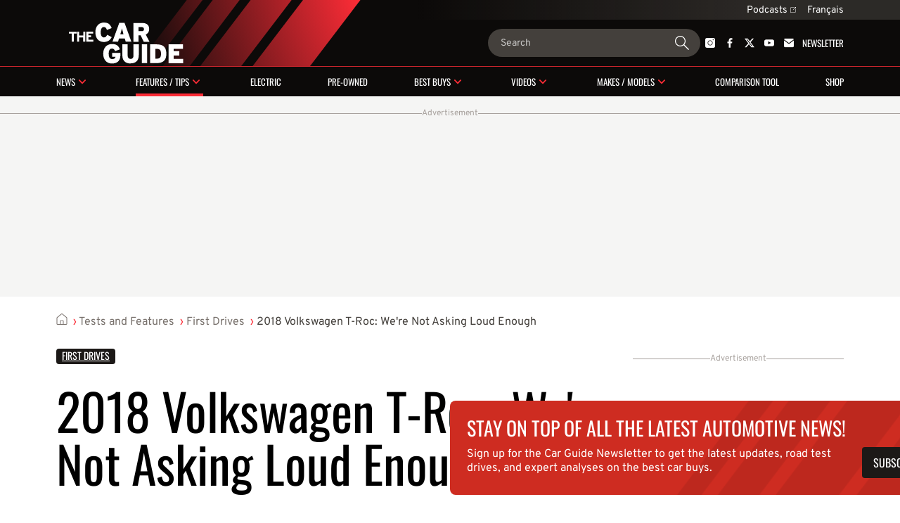

--- FILE ---
content_type: text/html; charset=utf-8
request_url: https://www.guideautoweb.com/en/articles/44585/2018-volkswagen-t-roc-we-re-not-asking-loud-enough/
body_size: 27395
content:
<!DOCTYPE html>
<html lang="en">
<head>
	<meta charset="utf-8">
	<meta name="viewport" content="width=device-width, initial-scale=1.0" />
<title>2018 Volkswagen T-Roc: We're Not Asking Loud Enough - The Car Guide</title><!-- SLIDER -->
 <script src="https://cdn.jsdelivr.net/npm/swiper@12/swiper-bundle.min.js"></script>
	<script>var lq=lq||[];(function(){jskit=document.createElement('script');jskit.src='/js/c/lcm,lcm.nots,lcm.vid,pads,g25+main,1767901601';jskit.async=true;jskit.onload=function(){while(lq.length){try{lq.shift()()}catch(e){}}lq={push:function(a){a()}}};document.head.appendChild(jskit)})();</script>

	<script>(function(w,d,s,l,i){w[l]=w[l]||[];w[l].push({'gtm.start':new Date().getTime(),event:'gtm.js'});var f=d.getElementsByTagName(s)[0],j=d.createElement(s),dl=l!='dataLayer'?'&l='+l:'';j.async=true;j.src='https://www.googletagmanager.com/gtm.js?id='+i+dl;f.parentNode.insertBefore(j,f);})(window,document,'script','dataLayer','GTM-PRRHXRL');</script>

	<script>
		document.context = {"published":"2017-11-03","categories":["first-drives"],"vehicles":[{"make":"volkswagen","make_id":32}]};
		dataLayer = dataLayer || [];
		dataLayer.push(document.context)
	</script>
<script>
    const ANONYMOUS_ID_STORAGE_KEY = 'gda_anon_id'
    initAnonId = async () => {
        try {
            const anonymousId = await pfuUserTracker.getAnonymousId()

            if (typeof localStorage !== 'undefined')
                localStorage.setItem(ANONYMOUS_ID_STORAGE_KEY, anonymousId)
            else
                lcm.cookie.set(ANONYMOUS_ID_STORAGE_KEY, anonymousId)

            document.dispatchEvent(new CustomEvent('qub_anonymous_id_received', { detail: anonymousId }))
        } catch (error) {
            document.dispatchEvent(new CustomEvent('qub_anonymous_id_error', { detail: error }))
        }
    }
    const getAnonymousId = () => typeof localStorage !== 'undefined'
        ? localStorage.getItem(ANONYMOUS_ID_STORAGE_KEY) || null
        : lcm.cookie.get(ANONYMOUS_ID_STORAGE_KEY) || null
</script>
<script defer src="https://anonymous.qub.ca/anonymous-id/lib" onload="initAnonId()"></script>

<script type="text/javascript">
    var cX = cX || {}; cX.callQueue = cX.callQueue || [];
    var cxContext = null;
    function initCxSegments() {
        cX.setSiteId('1134028772736254063');
        cX.getSegments("864493daabf2e73bb21478a1a35f2d90ed6c3b84", function (segments) {
            var ids = [];
            var contextualIds = [];

            cX.Array.forEach(segments, function (cxTypedSegment, index) {
                if (cxTypedSegment.type === "contextual") {
                    contextualIds.push(cxTypedSegment.id);
                } else {
                    ids.push(cxTypedSegment.id);
                }
            });

            if (typeof window.localStorage === 'object' && typeof window.localStorage.getItem === 'function') {
                localStorage.setItem("CxSegments", ids.join(","));
            }
            if (contextualIds.length > 0) {
                cxContext = contextualIds;
                googletag.cmd.push(function () {
                    googletag.pubads().setTargeting("CxContext", contextualIds);
                });
            }
        });
    }

    cX.callQueue.push(['setSiteId', '1134028772736254063']);
    cX.callQueue.push(['invoke', function() {
        var qub_anonymous_id = getAnonymousId();
        if (typeof qub_anonymous_id !== "undefined") {
            cX.addExternalId({'id': qub_anonymous_id, 'type': 'que'});
        }
    }]);
    cX.callQueue.push(['sendPageViewEvent']);
    cX.options = cX.options || {}
    cX.options.dataLayer = { cookie: { domain: 'https://www.guideautoweb.com' } };

    function getCxSegments() {
        return localStorage.getItem("CxSegments") || "";
    }
</script>

<script type="text/javascript" src="https://cdn.cxense.com/cx.js" onload="initCxSegments()"></script>

<script>
    var isDev = window.location.hostname.indexOf("www.dev.") >= 0;
    var optable = optable || {};
    optable.cmd = optable.cmd || [];

    optable.cmd.push(function () {
        optable.instance = new optable.SDK({
            host: "ca.edge.optable.co",
            node: "quebecor",
            site: (isDev ? "dev" : "prod") + "-guideautoweb-com",
            cookies: false
        });
        optable.instance.installGPTSecureSignals();
        optable.instance.targeting();
        optable.instance.targetingKeyValues().then(function (tdata) {
            localStorage.setItem("optableSegments", JSON.stringify(tdata));
        });
    });

    function getOptableSegments() {
        try {
            return optable.instance.targetingKeyValuesFromCache();
        } catch (e) {
            return JSON.parse(localStorage.getItem("optableSegments")) || {};
        }
    }
</script>

<script>
    (function(src){
        var a=document.createElement("script");
        a.type="text/javascript";
        a.async=true;
        a.src=src;
        var b=document.getElementsByTagName("script")[0];
        b.parentNode.insertBefore(a,b)
    })("https://experience.tinypass.com/xbuilder/experience/load?aid=OMHQWT34pu");
</script>
	<script>
		window.fbAsyncInit = function() {
			FB.init({
				appId: '158807127466560',
				xfbml: true,
				version: 'v3.3',
			})
			FB.AppEvents.logPageView()
			lq.push(() => {
				lcm.fb = lcm.fb || {}
				lcm.fb.sdk_loaded = true
				document.dispatchEvent(new CustomEvent('fbsdk.load'))
			})
		};
	</script>
	<script src="https://connect.facebook.net/en_US/sdk.js" async defer></script>
<!-- MARFEEL -->
<script type="text/javascript">
!function(){"use strict";function e(e){var t=!(arguments.length>1&&void 0!==arguments[1])||arguments[1],c=document.createElement("script");c.src=e,t?c.type="module":(c.async=!0,c.type="text/javascript",c.setAttribute("nomodule",""));var n=document.getElementsByTagName("script")[0];n.parentNode.insertBefore(c,n)}!function(t,c){!function(t,c,n){var a,o,r;n.accountId=c,null!==(a=t.marfeel)&&void 0!==a||(t.marfeel={}),null!==(o=(r=t.marfeel).cmd)&&void 0!==o||(r.cmd=[]),t.marfeel.config=n;var i="https://sdk.mrf.io/statics";e("".concat(i,"/marfeel-sdk.js?id=").concat(c),!0),e("".concat(i,"/marfeel-sdk.es5.js?id=").concat(c),!1)}(t,c,arguments.length>2&&void 0!==arguments[2]?arguments[2]:{})}(window,8824,{} /* Config */)}();
</script><!-- SLIDER -->
<link
  rel="stylesheet"
  href="https://cdn.jsdelivr.net/npm/swiper@12/swiper-bundle.min.css"
/>

<link rel="stylesheet" href="/css/c/reset,g25+main,pip,1768237709">
<script src="//micro.rubiconproject.com/prebid/dynamic/23546.js" async=""></script>
<script src="//solutions.cdn.optable.co/quebecor/sdk.js" async=""></script>
<script src="//securepubads.g.doubleclick.net/tag/js/gpt.js" async=""></script>
<script src="//cdn.cxense.com/cx.js" async=""></script>
<script>var pbjs=pbjs||{};pbjs.que=pbjs.que||[];</script>
<script>var googletag=googletag||{};googletag.cmd=googletag.cmd||[];</script>
<script>
	googletag.cmd.push(function() {
		googletag
			.defineSlot('/7548/lc_en_guide_auto/testsandfeatures/story', [[300,50],[300,125],[320,50],[320,100],[1,1],"fluid",[300,250],[728,90],[970,90],[970,125],[970,250]], 'div-gpt-ad-e3f4cd72bc2c68d410653608d5d5bdb1-0')
			.defineSizeMapping( googletag.sizeMapping().addSize([0, 0], [[300,50],[300,125],[320,50],[320,100],[1,1],"fluid"]).addSize([824, 0], [[300,250],[728,90],[1,1],"fluid"]).addSize([1024, 0], [[728,90],[970,90],[970,125],[970,250],[1,1],"fluid"]).build() )
			.addService(googletag.pubads())
			.setTargeting("pos", "top")
			.setTargeting("tile", 1);
		googletag
			.defineSlot('/7548/lc_en_guide_auto/testsandfeatures/story', [[300,50],[300,125],[300,250],[300,600],[320,50],[320,100],[320,480],[1,1],"fluid"], 'div-gpt-ad-e3f4cd72bc2c68d410653608d5d5bdb1-1')
			.defineSizeMapping( googletag.sizeMapping().addSize([0, 0], [[300,50],[300,125],[300,250],[300,600],[320,50],[320,100],[320,480],[1,1],"fluid"]).addSize([824, 0], []).build() )
			.addService(googletag.pubads())
			.setTargeting("pos", 1)
			.setTargeting("tile", 2);
		googletag
			.defineSlot('/7548/lc_en_guide_auto/testsandfeatures/story', [[300,250],[728,90],[1,1],"fluid"], 'div-gpt-ad-e3f4cd72bc2c68d410653608d5d5bdb1-2')
			.defineSizeMapping( googletag.sizeMapping().addSize([0, 0], []).addSize([824, 0], [[300,250],[728,90],[1,1],"fluid"]).addSize([1024, 0], [[300,250],[1,1],"fluid"]).addSize([1148, 0], [[300,250],[728,90],[1,1],"fluid"]).build() )
			.addService(googletag.pubads())
			.setTargeting("pos", "inline1")
			.setTargeting("tile", 2);
		googletag
			.defineSlot('/7548/lc_en_guide_auto/testsandfeatures/story', [[300,50],[300,125],[300,250],[300,600],[320,50],[320,100],[320,480],[1,1],"fluid"], 'div-gpt-ad-e3f4cd72bc2c68d410653608d5d5bdb1-3')
			.defineSizeMapping( googletag.sizeMapping().addSize([0, 0], [[300,50],[300,125],[300,250],[300,600],[320,50],[320,100],[320,480],[1,1],"fluid"]).addSize([824, 0], []).build() )
			.addService(googletag.pubads())
			.setTargeting("pos", 2)
			.setTargeting("tile", 3);
		googletag
			.defineSlot('/7548/lc_en_guide_auto/testsandfeatures/story', [[300,250],[728,90],[1,1],"fluid"], 'div-gpt-ad-e3f4cd72bc2c68d410653608d5d5bdb1-4')
			.defineSizeMapping( googletag.sizeMapping().addSize([0, 0], []).addSize([824, 0], [[300,250],[728,90],[1,1],"fluid"]).addSize([1024, 0], [[300,250],[1,1],"fluid"]).addSize([1148, 0], [[300,250],[728,90],[1,1],"fluid"]).build() )
			.addService(googletag.pubads())
			.setTargeting("pos", "inline2")
			.setTargeting("tile", 3);
		googletag
			.defineSlot('/7548/lc_en_guide_auto/testsandfeatures/story', [[300,50],[300,125],[300,250],[300,600],[320,50],[320,100],[320,480],[1,1],"fluid"], 'div-gpt-ad-e3f4cd72bc2c68d410653608d5d5bdb1-5')
			.defineSizeMapping( googletag.sizeMapping().addSize([0, 0], [[300,50],[300,125],[300,250],[300,600],[320,50],[320,100],[320,480],[1,1],"fluid"]).addSize([824, 0], []).build() )
			.addService(googletag.pubads())
			.setTargeting("pos", 3)
			.setTargeting("tile", 4);
		googletag
			.defineSlot('/7548/lc_en_guide_auto/testsandfeatures/story', [[300,250],[728,90],[1,1],"fluid"], 'div-gpt-ad-e3f4cd72bc2c68d410653608d5d5bdb1-6')
			.defineSizeMapping( googletag.sizeMapping().addSize([0, 0], []).addSize([824, 0], [[300,250],[728,90],[1,1],"fluid"]).addSize([1024, 0], [[300,250],[1,1],"fluid"]).addSize([1148, 0], [[300,250],[728,90],[1,1],"fluid"]).build() )
			.addService(googletag.pubads())
			.setTargeting("pos", "inline3")
			.setTargeting("tile", 4);
		googletag
			.defineSlot('/7548/lc_en_guide_auto/testsandfeatures/story', [[300,50],[300,125],[300,250],[300,600],[320,50],[320,100],[320,480],[1,1],"fluid"], 'div-gpt-ad-e3f4cd72bc2c68d410653608d5d5bdb1-7')
			.defineSizeMapping( googletag.sizeMapping().addSize([0, 0], [[300,50],[300,125],[300,250],[300,600],[320,50],[320,100],[320,480],[1,1],"fluid"]).addSize([824, 0], []).build() )
			.addService(googletag.pubads())
			.setTargeting("pos", 4)
			.setTargeting("tile", 5);
		googletag
			.defineSlot('/7548/lc_en_guide_auto/testsandfeatures/story', [[300,250],[728,90],[1,1],"fluid"], 'div-gpt-ad-e3f4cd72bc2c68d410653608d5d5bdb1-8')
			.defineSizeMapping( googletag.sizeMapping().addSize([0, 0], []).addSize([824, 0], [[300,250],[728,90],[1,1],"fluid"]).addSize([1024, 0], [[300,250],[1,1],"fluid"]).addSize([1148, 0], [[300,250],[728,90],[1,1],"fluid"]).build() )
			.addService(googletag.pubads())
			.setTargeting("pos", "inline4")
			.setTargeting("tile", 5);
		googletag
			.defineSlot('/7548/lc_en_guide_auto/testsandfeatures/story', [[300,50],[300,125],[300,250],[300,600],[320,50],[320,100],[320,480],[1,1],"fluid"], 'div-gpt-ad-e3f4cd72bc2c68d410653608d5d5bdb1-9')
			.defineSizeMapping( googletag.sizeMapping().addSize([0, 0], [[300,50],[300,125],[300,250],[300,600],[320,50],[320,100],[320,480],[1,1],"fluid"]).addSize([824, 0], []).build() )
			.addService(googletag.pubads())
			.setTargeting("pos", "bcomments")
			.setTargeting("tile", 6);
		googletag
			.defineSlot('/7548/lc_en_guide_auto/testsandfeatures/story', [[300,250],[728,90],[1,1],"fluid"], 'div-gpt-ad-e3f4cd72bc2c68d410653608d5d5bdb1-10')
			.defineSizeMapping( googletag.sizeMapping().addSize([0, 0], []).addSize([824, 0], [[300,250],[728,90],[1,1],"fluid"]).addSize([1024, 0], [[300,250],[1,1],"fluid"]).addSize([1148, 0], [[300,250],[728,90],[1,1],"fluid"]).build() )
			.addService(googletag.pubads())
			.setTargeting("pos", "bcomments")
			.setTargeting("tile", 6);
		googletag
			.defineSlot('/7548/lc_en_guide_auto/testsandfeatures/story', [[300,50],[300,125],[300,250],[300,600],[320,50],[320,100],[320,480],[1,1],"fluid"], 'div-gpt-ad-e3f4cd72bc2c68d410653608d5d5bdb1-11')
			.defineSizeMapping( googletag.sizeMapping().addSize([0, 0], [[300,50],[300,125],[300,250],[300,600],[320,50],[320,100],[320,480],[1,1],"fluid"]).addSize([824, 0], []).build() )
			.addService(googletag.pubads())
			.setTargeting("pos", "reco1")
			.setTargeting("tile", 50);
		googletag
			.defineSlot('/7548/lc_en_guide_auto/testsandfeatures/story', [[300,250],[300,600],[1,1],"fluid"], 'div-gpt-ad-e3f4cd72bc2c68d410653608d5d5bdb1-12')
			.addService(googletag.pubads())
			.setTargeting("pos", "top")
			.setTargeting("tile", 10);
		googletag
			.defineSlot('/7548/lc_en_guide_auto/testsandfeatures/story', [[300,250],[300,600],[1,1],"fluid"], 'div-gpt-ad-e3f4cd72bc2c68d410653608d5d5bdb1-13')
			.addService(googletag.pubads())
			.setTargeting("pos", 1)
			.setTargeting("tile", 11);
		googletag
			.defineSlot('/7548/lc_en_guide_auto/testsandfeatures/story', [[300,250],[300,600],[1,1],"fluid"], 'div-gpt-ad-e3f4cd72bc2c68d410653608d5d5bdb1-14')
			.addService(googletag.pubads())
			.setTargeting("pos", 2)
			.setTargeting("tile", 12);
		googletag
			.defineSlot('/7548/lc_en_guide_auto/testsandfeatures/story', [[300,250],[300,600],[1,1],"fluid"], 'div-gpt-ad-e3f4cd72bc2c68d410653608d5d5bdb1-15')
			.addService(googletag.pubads())
			.setTargeting("pos", 3)
			.setTargeting("tile", 13);
		googletag
			.defineSlot('/7548/lc_en_guide_auto/testsandfeatures/story', [[300,250],[300,600],[1,1],"fluid"], 'div-gpt-ad-e3f4cd72bc2c68d410653608d5d5bdb1-16')
			.addService(googletag.pubads())
			.setTargeting("pos", 4)
			.setTargeting("tile", 14);
		googletag
			.defineSlot('/7548/lc_en_guide_auto/testsandfeatures/story', [[300,250],[300,600],[1,1],"fluid"], 'div-gpt-ad-e3f4cd72bc2c68d410653608d5d5bdb1-17')
			.addService(googletag.pubads())
			.setTargeting("pos", 5)
			.setTargeting("tile", 15);
		googletag.pubads().setTargeting("section", "testsandfeatures").setTargeting("pagetype", "story").setTargeting("hostname", window.location.hostname.split(".").join("")).setTargeting("nid", "44585").setTargeting("pagename", "2018-volkswagen-t-roc-we-re-not-asking-loud-enough").setTargeting("title", "2018 Volkswagen T-Roc: We're Not Asking Loud Enough");

		try { googletag.pubads().setTargeting('categories', document.context.categories || document.context.video_categories) }
		catch(e) {}

		try { googletag.pubads().setTargeting('dealer_ids', document.context.dealers) }
		catch(e) {}

		try {
			Object.entries( document.context.vehicles[0] ).forEach((pair) => {
				var k = pair[0], v = pair[1];
				if (k == 'price_range') v = v.join('-');
				if (typeof v === 'number') v += '';
				googletag.pubads().setTargeting(k, v);
			})
		} catch(e) {}
        try {
            var cxSegments = getCxSegments();
            if (cxSegments) {
                googletag.pubads().setTargeting('cxSegments', cxSegments);
            }
        } catch (e) {}

        try {
            var optableSegments = getOptableSegments();
            Object.keys(optableSegments).forEach(function (key) {
                googletag.pubads().setTargeting(key, optableSegments[key]);
            });
        } catch (e) {}

		var qub_anonymous_id = getAnonymousId();
		googletag.pubads().setPublisherProvidedId(qub_anonymous_id);
		googletag.pubads().setTargeting('URefId', qub_anonymous_id);
		googletag.pubads().set('document_language', 'en');
		googletag.pubads().collapseEmptyDivs();
		googletag.pubads().enableLazyLoad({ fetchMarginPercent : 10, renderMarginPercent : 5 });
		googletag.pubads().disableInitialLoad();

		googletag.pubads().addEventListener('slotRenderEnded', function (event) {
			const container = document.getElementById(event.slot.getSlotId().getDomId());

			try {
				container.parentElement.classList.add('filled')
				container.parentElement.style.setProperty('--ad-width', `${event.size[0]}px`)
				container.parentElement.style.setProperty('--ad-height', `${event.size[1]}px`)
			} catch (e) {
				//
			}

			// get top banner size
			if (container.closest('.ad-top-banner')) {
				switch (true) {
					case event.size[1] > 90:
						handleTopBanner(3000)
						break;
					case event.size[1] > 0:
						handleTopBanner(5000)
						break;
				}
			}
		});

		googletag.enableServices();

		function callAdserver(gptSlots) {
            if (pbjs.adserverCalled) return;
            pbjs.adserverCalled = true;
            googletag.pubads().refresh(gptSlots);
		}

        pbjs.que.push(function() {
            pbjs.rp.requestBids({
                callback: callAdserver,
            });
        });

		setTimeout(callAdserver, 3500)

		const handleTopBanner = (ttl) => {
			var topBanner = document.getElementById('ad-top-banner');
			if (ttl) {
				window.addEventListener('scroll', handleTopBannerCallback)
				setTimeout(() => handleTopBanner(false), ttl)
			} else {
				window.removeEventListener('scroll', handleTopBannerCallback)
				if (window.scrollY > 285) { // 285px is max banner height
					topBanner.classList.add("closing");
					setTimeout(() => {
						topBanner.classList.remove('closing');
						topBanner.classList.remove('fixed');
					}, 800)
				} else {
					topBanner.classList.remove('fixed');
				}
			}
		}

		const handleTopBannerCallback = (e) => {
			const wrapper = document.getElementById('ad-top-banner')
			if (!wrapper.classList.contains('fixed')) {
				const hasScrolledEnough = wrapper.firstChild.getBoundingClientRect().y < document.getElementById('head').clientHeight
				wrapper.classList.toggle('fixed', hasScrolledEnough)
			} 
		}
	});
</script>
<link rel="apple-touch-icon" href="/img/carguide/apple-touch-icon.png" sizes="180x180">
<link rel="icon" type="image/png" href="/img/carguide/favicon.png">
<link rel="canonical" href="https://www.guideautoweb.com/en/articles/44585/2018-volkswagen-t-roc-we-re-not-asking-loud-enough/">
<link rel="me" href="https://twitter.com/thecarguide">
<link rel="amphtml" href="https://amp.guideautoweb.com/{path}">
<link rel="alternate" hreflang="en" media="only screen and (max-width: 640px)" href="https://mobile.guideautoweb.com/en/articles/44585/2018-volkswagen-t-roc-we-re-not-asking-loud-enough/">
<link rel="alternate" hreflang="fr" href="https://www.guideautoweb.com/articles/44582/volkswagen-t-roc-2018-il-va-falloir-crier-fort/">
<link rel="alternate" hreflang="en" href="https://www.guideautoweb.com/en/articles/44585/2018-volkswagen-t-roc-we-re-not-asking-loud-enough/"><meta name="viewport" content="width=device-width, initial-scale=1">
<meta name="ahrefs-site-verification" content="236159174f149e47a49e937ca1be081d00b20c533b767dc83b1d30f057b3784c">
<meta name="description" content="Actually, the real reason Volkswagen Canada invited us to European soil is because the carmaker sees a potential for the T-Roc in North America.">
<meta property="og:site_name" content="The Car Guide">
<meta property="fb:app_id" content="158807127466560">
<meta property="fb:pages" content="94016038683">
<meta property="fb:admins" content="100000340299584,540535153">
<meta property="og:type" content="article">
<meta property="og:title" content="2018 Volkswagen T-Roc: We're Not Asking Loud Enough">
<meta property="og:description" content="My first drive of the 2018 Volkswagen T-Roc in Portugal was without question one of the oddest press trips I’ve had the privilege to be invited to this year. After a 10-hour flight, a leg in Germany and a five-hour time change, I stayed there for only one day to …">
<meta property="og:url" content="https://www.guideautoweb.com/en/articles/44585/">
<meta property="twitter:card" content="summary_large_image">
<meta property="twitter:site:id" content="40270406">
<meta property="twitter:title" content="2018 Volkswagen T-Roc: We're Not Asking Loud Enough">
<meta property="og:image" content="https://i.gaw.to/content/photos/31/35/313530_2018_Volkswagen.jpg?1024x640">
<meta property="og:image:type" content="image/jpeg">
<meta property="og:image:width" content="1024">
<meta property="og:image:height" content="640">
<meta property="twitter:image" content="https://i.gaw.to/content/photos/31/35/313530_2018_Volkswagen.jpg?1024x640">
<meta name="cXenseParse:que-make" content="volkswagen">
<meta name="cXenseParse:que-model">
<meta name="cXenseParse:que-bodies">
<meta name="cXenseParse:pageclass" content="article">
<meta name="cXenseParse:articleid" content="44585">
<meta name="cXenseParse:author" content="William Clavey">
<meta name="cXenseParse:recs:publishtime" content="2017-11-03T05:00:00-04:00">
<meta name="cXenseParse:recs:category" content="First Drives">
<meta name="cXenseParse:recs:image" content="https://i.gaw.to/content/photos/31/35/313530_2018_Volkswagen.jpg?320x200">
<meta name="cXenseParse:recs:que-taxonomy" content="en/tests-and-features/first-drives">
<meta name="cXenseParse:recs:que-typeasset" content="article">
<meta name="cXenseParse:recs:que-version" content="1.01">
<meta name="cXenseParse:recs:que-lang" content="en_CA">
<meta name="cXenseParse:recs:que-hasvideo" content="false">
<meta name="cXenseParse:que-sponsorise" content="false">
<meta name="cXenseParse:que-publireportage" content="false">
</head>
<body
	class="carguide article"
	style=""
>
	<div id="outer-wrap" class="layout">
<header id="head" class="bleed layout">
	<div id="head-extra">
		<div class="head-extra-links bleed layout">
	<div class="bt-gray">
<a href="https://www.qub.ca/radio/balado/the-car-guide" class="caption-1">Podcasts<svg xmlns="http://www.w3.org/2000/svg" width="8" height="8" viewbox="0 0 8 8" fill="none" class="ext">
<g clip-path="url(#clip0_1280_907)">
<path fill-rule="evenodd" clip-rule="evenodd" d="M7.98121 0.250889L7.99612 2.02015C7.99722 2.1507 7.89229 2.25563 7.76174 2.25453C7.6312 2.25342 7.52448 2.1467 7.52337 2.01616L7.51329 0.817547L4.24938 4.08146C4.15629 4.17455 4.00536 4.17455 3.91227 4.08146C3.81918 3.98837 3.81918 3.83745 3.91227 3.74436L7.17619 0.480441L5.97753 0.470312C5.84698 0.469209 5.74026 0.362487 5.73916 0.231942C5.73805 0.101397 5.84299 -0.00353602 5.97353 -0.00243279L7.74285 0.0125191C7.87339 0.0136223 7.98011 0.120344 7.98121 0.250889ZM1 0.500015H5V1.00002L1 1.00002C0.723858 1.00002 0.5 1.22387 0.5 1.50002L0.5 7.00002C0.5 7.27616 0.723858 7.50002 1 7.50002L6.5 7.50002C6.77614 7.50002 7 7.27616 7 7.00002L7 3.00002H7.5L7.5 7.00002C7.5 7.5523 7.05228 8.00002 6.5 8.00002L1 8.00002C0.447715 8.00002 0 7.5523 0 7.00002V1.50002C0 0.94773 0.447716 0.500015 1 0.500015Z" fill="currentColor"></path>
</g>
<defs>
<clippath id="clip0_1280_907">
<rect width="8" height="8" fill="white"></rect>
</clippath>
</defs>
</svg></a> 
		
		<div id="lang-switch" class="lang-switch"><a href="/" class="caption-1">Français</a><div id="lang-switch-mobile" class="lang-switch-mobile submenu-trigger-mobile">&nbsp;</div></div>
		<ul class="alt-lang">
			<li><a class="link-3" href="/">Accueil</a></li>
			<li><a class="link-3">Cette page en français</a></li>
		</ul>
		
 
	</div>
</div>

		<script>
			lq.push(() => {
				const documentLanguage = document.firstElementChild.getAttribute('lang')
				const altLink = document.querySelector(`link[hreflang]:not([hreflang="${documentLanguage}"])`)
				const altLinkLi = document.querySelector('.alt-lang li:last-child')

				if (altLink) {
					altLinkLi.querySelector('a').setAttribute('href', altLink.getAttribute('href'))
				} else {
					altLinkLi.remove()
				}
			})
		</script>
	</div>

	<div id="banner">
		<div id="burger" class="mobile-menu-trigger">
			<span class="line"></span>
			<span class="line"></span>
			<span class="line"></span>
		</div>

		<a id="banner-logo" href="/en/"><img src="/img/logos/carguide/carguide-white-illustrator.svg" alt="The Car Guide"></a>
		<form action="/en/google/" id="banner-search-form" class="search-form">
			<input type="search" name="q" placeholder="Search">
			<button>
				<svg xmlns="http://www.w3.org/2000/svg" width="24" height="24" viewBox="0 0 24 24" fill="none" id="g-search">
<g id="Action/search_outline_ic" clip-path="url(#clip0_1057_1543)">
<path id="search" fill-rule="evenodd" clip-rule="evenodd" d="M16.5 9C16.5 13.1421 13.1421 16.5 9 16.5C4.85786 16.5 1.5 13.1421 1.5 9C1.5 4.85786 4.85786 1.5 9 1.5C13.1421 1.5 16.5 4.85786 16.5 9ZM14.6294 16.0225C13.0879 17.2598 11.1304 18 9 18C4.02944 18 0 13.9706 0 9C0 4.02944 4.02944 0 9 0C13.9706 0 18 4.02944 18 9C18 11.1918 17.2165 13.2007 15.9142 14.7617L23.5374 22.3849C23.8888 22.7363 23.8888 23.3062 23.5374 23.6577C23.1859 24.0091 22.6161 24.0091 22.2646 23.6577L14.6294 16.0225Z" fill="currentColor"/>
</g>
<defs>
<clipPath id="clip0_1057_1543">
<rect width="24" height="24" fill="white"/>
</clipPath>
</defs>
</svg>			</button>
		</form>

		<div id="banner-social" class="head-social"><a href="https://instagram.com/the_official_car_guide/" rel="me"><svg xmlns="http://www.w3.org/2000/svg" width="14" height="14" viewbox="0 0 14 14" fill="none">
<path fill-rule="evenodd" clip-rule="evenodd" d="M11.66 14H2.34004C1.05216 14 0 12.9478 0 11.66V2.34004C0 1.05216 1.05216 0 2.34004 0H11.66C12.9478 0 14 1.05216 14 2.34004V7V11.66C14 12.9536 12.9536 14 11.66 14ZM7.00285 10.5964C6.04269 10.5964 5.14002 10.2227 4.46158 9.54424C3.78314 8.8658 3.40942 7.96313 3.40942 7.00297C3.40942 6.0428 3.78314 5.14013 4.46158 4.46169C5.14002 3.78325 6.04269 3.40954 7.00285 3.40954C7.96302 3.40954 8.86569 3.78325 9.54413 4.46169C10.2226 5.14013 10.5963 6.0428 10.5963 7.00297C10.5963 7.96313 10.2226 8.8658 9.54413 9.54424C8.85994 10.2227 7.96302 10.5964 7.00285 10.5964ZM7.00285 4.17422C5.44474 4.17422 4.1741 5.43911 4.1741 7.00297C4.1741 8.56108 5.43899 9.83171 7.00285 9.83171C8.56096 9.83171 9.8316 8.56683 9.8316 7.00297C9.82585 5.44486 8.56096 4.17422 7.00285 4.17422ZM11.9867 2.60151C11.9867 2.98256 11.6778 3.29147 11.2967 3.29147C10.9157 3.29147 10.6068 2.98256 10.6068 2.60151C10.6068 2.22046 10.9157 1.91156 11.2967 1.91156C11.6778 1.91156 11.9867 2.22046 11.9867 2.60151Z" fill="currentColor"></path>
</svg></a><a href="https://www.facebook.com/pages/The-Car-Guide/94016038683" rel="me"><svg xmlns="http://www.w3.org/2000/svg" viewbox="20 20 226 226">
	<path d="M150,242v-100h33l5-39h-38V79c0-11,3-19,19-19 l21-0V25c-4-0-16-2-30-2c-30,0-50,18-50,51v29h-34v39h34 v100H182z" fill="currentColor"></path>
</svg></a><a href="https://twitter.com/thecarguide" rel="me"><svg xmlns="http://www.w3.org/2000/svg" viewbox="0 0 300 271">
	<path d="m236 0h46l-101 115 118 156h-92.6l-72.5-94.8-83 94.8h-46l107-123-113-148h94.9l65.5 86.6zm-16.1 244h25.5l-165-218h-27.4z" fill="currentColor"></path>
</svg></a><a href="https://www.youtube.com/user/carguideweb" rel="me"><svg xmlns="http://www.w3.org/2000/svg" width="18" height="12" viewbox="0 0 18 12" fill="none">
<path fill-rule="evenodd" clip-rule="evenodd" d="M2.93207 12H15.0679C16.6917 12 18.0065 10.587 18 8.83314V3.16686C18 1.42012 16.6917 0 15.0679 0H2.93207C1.31483 0 0 1.41302 0 3.16686V8.83314C0 10.5799 1.30826 12 2.93207 12ZM7.07865 3L12.1839 5.91124L7.07865 8.82249V3Z" fill="currentColor"></path>
</svg></a><a href="/en/newsletters/" class="newsletter-cta tx-uc"><svg xmlns="http://www.w3.org/2000/svg" width="15" height="14" viewbox="0 0 15 14" fill="none">
<g clip-path="url(#clip0_1041_2426)">
<path d="M14.9665 3.17627V11.7736C14.9665 13.0009 14.0113 14.0001 12.8378 14.0001H2.1619C0.988465 14.0001 0.0332031 13.0009 0.0332031 11.7736V3.17627L0.277915 3.36129L0.274967 3.36438L6.2542 7.86041C6.62569 8.14103 7.06204 8.27979 7.49545 8.27979C7.92885 8.27979 8.36521 8.14103 8.7367 7.86041L14.7248 3.36129L14.9665 3.17627Z" fill="currentColor"></path>
<path d="M14.9102 1.71762L10.1044 5.3348L8.06117 6.87048C7.72506 7.12335 7.27397 7.12335 6.93786 6.87048L4.89466 5.3348L0.0888672 1.71762C0.309993 0.733921 1.15322 0 2.16155 0H12.8375C13.8458 0 14.689 0.733921 14.9102 1.71762Z" fill="currentColor"></path>
</g>
<defs>
<clippath id="clip0_1041_2426">
<rect width="14.9333" height="14" fill="white" transform="translate(0.0332031)"></rect>
</clippath>
</defs>
</svg> Newsletter</a></div>	</div>

	<div class="bleed" style="height: 1px; background: rgba(251, 44, 54, 0.80);"></div>

	<nav id="head-nav">
	<div class="mobile-scroll">
	<ol id="menu" data-sm-href="/en/async/header-subnavigation/?1765914828">
<li id="mi-news" class="button-1 has-mi-s"><a href="/en/news/">News</a><div class="submenu-trigger"></div><div class="submenu"></div></li><li id="mi-reviews" class="button-1 has-mi-s"><a href="/en/tests-and-features/">Features / Tips</a><div class="submenu-trigger"></div><div class="submenu"></div></li><li id="mi-electric" class="button-1"><a href="/en/news/electric/">Electric</a></li><li id="mi-vehicles-d-occasion" class="button-1"><a href="/en/tests-and-features/pre-owned-vehicles/">Pre-owned</a></li><li id="mi-best-buys" class="button-1 has-mi-s"><a href="/en/best-buys/">Best buys</a><div class="submenu-trigger"></div><div class="submenu"></div></li><li id="mi-videos" class="button-1 has-mi-s"><a href="/en/videos/">Videos</a><div class="submenu-trigger"></div><div class="submenu"></div></li><li id="mi-brands" class="button-1 has-mi-s"><a href="/en/makes/">Makes / Models</a><div class="submenu-trigger"></div><div class="submenu"></div></li><li id="mi-compare" class="button-1"><a href="/en/specifications/compare/">Comparison tool</a></li><li id="mi-retail" class="button-1"><a href="/en/used-cars/wizard/">Shop</a></li>	</ol>

	<div id="head-extra-mobile"><div class="head-extra-links bleed layout">
	<div class="bt-gray">
<a href="https://www.qub.ca/radio/balado/the-car-guide" class="caption-1">Podcasts<svg xmlns="http://www.w3.org/2000/svg" width="8" height="8" viewbox="0 0 8 8" fill="none" class="ext">
<g clip-path="url(#clip0_1280_907)">
<path fill-rule="evenodd" clip-rule="evenodd" d="M7.98121 0.250889L7.99612 2.02015C7.99722 2.1507 7.89229 2.25563 7.76174 2.25453C7.6312 2.25342 7.52448 2.1467 7.52337 2.01616L7.51329 0.817547L4.24938 4.08146C4.15629 4.17455 4.00536 4.17455 3.91227 4.08146C3.81918 3.98837 3.81918 3.83745 3.91227 3.74436L7.17619 0.480441L5.97753 0.470312C5.84698 0.469209 5.74026 0.362487 5.73916 0.231942C5.73805 0.101397 5.84299 -0.00353602 5.97353 -0.00243279L7.74285 0.0125191C7.87339 0.0136223 7.98011 0.120344 7.98121 0.250889ZM1 0.500015H5V1.00002L1 1.00002C0.723858 1.00002 0.5 1.22387 0.5 1.50002L0.5 7.00002C0.5 7.27616 0.723858 7.50002 1 7.50002L6.5 7.50002C6.77614 7.50002 7 7.27616 7 7.00002L7 3.00002H7.5L7.5 7.00002C7.5 7.5523 7.05228 8.00002 6.5 8.00002L1 8.00002C0.447715 8.00002 0 7.5523 0 7.00002V1.50002C0 0.94773 0.447716 0.500015 1 0.500015Z" fill="currentColor"></path>
</g>
<defs>
<clippath id="clip0_1280_907">
<rect width="8" height="8" fill="white"></rect>
</clippath>
</defs>
</svg></a> 
		
		<div id="lang-switch" class="lang-switch"><a href="/" class="caption-1">Français</a><div id="lang-switch-mobile" class="lang-switch-mobile submenu-trigger-mobile">&nbsp;</div></div>
		<ul class="alt-lang">
			<li><a class="link-3" href="/">Accueil</a></li>
			<li><a class="link-3">Cette page en français</a></li>
		</ul>
		
 
	</div>
</div>
</div>
	</div>
	<div id="mobile-menu-social" class="head-social"><a href="https://instagram.com/the_official_car_guide/" rel="me"><svg xmlns="http://www.w3.org/2000/svg" width="14" height="14" viewbox="0 0 14 14" fill="none">
<path fill-rule="evenodd" clip-rule="evenodd" d="M11.66 14H2.34004C1.05216 14 0 12.9478 0 11.66V2.34004C0 1.05216 1.05216 0 2.34004 0H11.66C12.9478 0 14 1.05216 14 2.34004V7V11.66C14 12.9536 12.9536 14 11.66 14ZM7.00285 10.5964C6.04269 10.5964 5.14002 10.2227 4.46158 9.54424C3.78314 8.8658 3.40942 7.96313 3.40942 7.00297C3.40942 6.0428 3.78314 5.14013 4.46158 4.46169C5.14002 3.78325 6.04269 3.40954 7.00285 3.40954C7.96302 3.40954 8.86569 3.78325 9.54413 4.46169C10.2226 5.14013 10.5963 6.0428 10.5963 7.00297C10.5963 7.96313 10.2226 8.8658 9.54413 9.54424C8.85994 10.2227 7.96302 10.5964 7.00285 10.5964ZM7.00285 4.17422C5.44474 4.17422 4.1741 5.43911 4.1741 7.00297C4.1741 8.56108 5.43899 9.83171 7.00285 9.83171C8.56096 9.83171 9.8316 8.56683 9.8316 7.00297C9.82585 5.44486 8.56096 4.17422 7.00285 4.17422ZM11.9867 2.60151C11.9867 2.98256 11.6778 3.29147 11.2967 3.29147C10.9157 3.29147 10.6068 2.98256 10.6068 2.60151C10.6068 2.22046 10.9157 1.91156 11.2967 1.91156C11.6778 1.91156 11.9867 2.22046 11.9867 2.60151Z" fill="currentColor"></path>
</svg></a><a href="https://www.facebook.com/pages/The-Car-Guide/94016038683" rel="me"><svg xmlns="http://www.w3.org/2000/svg" viewbox="20 20 226 226">
	<path d="M150,242v-100h33l5-39h-38V79c0-11,3-19,19-19 l21-0V25c-4-0-16-2-30-2c-30,0-50,18-50,51v29h-34v39h34 v100H182z" fill="currentColor"></path>
</svg></a><a href="https://twitter.com/thecarguide" rel="me"><svg xmlns="http://www.w3.org/2000/svg" viewbox="0 0 300 271">
	<path d="m236 0h46l-101 115 118 156h-92.6l-72.5-94.8-83 94.8h-46l107-123-113-148h94.9l65.5 86.6zm-16.1 244h25.5l-165-218h-27.4z" fill="currentColor"></path>
</svg></a><a href="https://www.youtube.com/user/carguideweb" rel="me"><svg xmlns="http://www.w3.org/2000/svg" width="18" height="12" viewbox="0 0 18 12" fill="none">
<path fill-rule="evenodd" clip-rule="evenodd" d="M2.93207 12H15.0679C16.6917 12 18.0065 10.587 18 8.83314V3.16686C18 1.42012 16.6917 0 15.0679 0H2.93207C1.31483 0 0 1.41302 0 3.16686V8.83314C0 10.5799 1.30826 12 2.93207 12ZM7.07865 3L12.1839 5.91124L7.07865 8.82249V3Z" fill="currentColor"></path>
</svg></a><a href="/en/newsletters/" class="newsletter-cta tx-uc"><svg xmlns="http://www.w3.org/2000/svg" width="15" height="14" viewbox="0 0 15 14" fill="none">
<g clip-path="url(#clip0_1041_2426)">
<path d="M14.9665 3.17627V11.7736C14.9665 13.0009 14.0113 14.0001 12.8378 14.0001H2.1619C0.988465 14.0001 0.0332031 13.0009 0.0332031 11.7736V3.17627L0.277915 3.36129L0.274967 3.36438L6.2542 7.86041C6.62569 8.14103 7.06204 8.27979 7.49545 8.27979C7.92885 8.27979 8.36521 8.14103 8.7367 7.86041L14.7248 3.36129L14.9665 3.17627Z" fill="currentColor"></path>
<path d="M14.9102 1.71762L10.1044 5.3348L8.06117 6.87048C7.72506 7.12335 7.27397 7.12335 6.93786 6.87048L4.89466 5.3348L0.0888672 1.71762C0.309993 0.733921 1.15322 0 2.16155 0H12.8375C13.8458 0 14.689 0.733921 14.9102 1.71762Z" fill="currentColor"></path>
</g>
<defs>
<clippath id="clip0_1041_2426">
<rect width="14.9333" height="14" fill="white" transform="translate(0.0332031)"></rect>
</clippath>
</defs>
</svg> Newsletter</a></div></nav>
<div id="exit-nav-overlay"></div>	<script>document.querySelector('#mi-reviews')?.classList.add('active')</script>
 
</header>
<div class="ad-top-banner-wrapper">
<div id="ad-top-banner" data-ad-network="dfp" data-position="top" class="ad ad-top-banner"><div class="ad-label">Advertisement</div><div id="div-gpt-ad-e3f4cd72bc2c68d410653608d5d5bdb1-0"></div><script>googletag.cmd.push(function() { googletag.display("div-gpt-ad-e3f4cd72bc2c68d410653608d5d5bdb1-0"); });</script></div></div>
	<div></div>	<div class="main-wrapper">
		<script type="application/ld+json">{"@context":"http:\/\/schema.org","@type":"BreadcrumbList","itemListElement":[{"@type":"ListItem","position":0,"item":{"@id":"\/en\/","name":"The Car Guide"}},{"@type":"ListItem","position":1,"item":{"@id":"\/en\/tests-and-features\/","name":"Tests and Features"}},{"@type":"ListItem","position":2,"item":{"@id":"\/en\/tests-and-features\/first-drives\/","name":"First Drives"}},{"@type":"ListItem","position":3,"item":{"@id":"\/en\/articles\/44585\/2018-volkswagen-t-roc-we-re-not-asking-loud-enough\/","name":"2018 Volkswagen T-Roc: We're Not Asking Loud Enough"}}]}</script>
<div id="breadcrumbs" class="link-3"><a href="/en/">The Car Guide</a> &rsaquo; <a href="/en/tests-and-features/">Tests and Features</a> &rsaquo; <a href="/en/tests-and-features/first-drives/">First Drives</a> &rsaquo; <a href="/en/articles/44585/2018-volkswagen-t-roc-we-re-not-asking-loud-enough/">2018 Volkswagen T-Roc: We're Not Asking Loud Enough</a></div>

		
		<div class="inner-wrap">
			<main>
				 
<script type="application/ld+json">{"@context":"http:\/\/schema.org\/","@graph":[{"@type":"Article","mainEntityOfPage":{"@type":"WebPage","@id":"\/en\/articles\/44585\/2018-volkswagen-t-roc-we-re-not-asking-loud-enough\/"},"headline":"2018 Volkswagen T-Roc: We're Not Asking Loud Enough","description":["Actually, the real reason Volkswagen Canada invited us to European soil is because the carmaker sees a potential for the T-Roc in North America.","The T-Roc is a subcompact sport utility vehicle that\u2019s positioned below the Tiguan in Volkswagen\u2019s lineup.","Volkswagen fears that the T-Roc will, and this was their term, \u201ccannibalize\u201d Golf SportWagen Alltrack sales in North America."],"articleSection":"First Drives","image":"https:\/\/i.gaw.to\/content\/photos\/31\/35\/313530_2018_Volkswagen.jpg","datePublished":"Fri, 03 Nov 2017 05:00:00 -0400","dateModified":"Wed, 15 Nov 2017 11:17:04 -0500","author":{"@type":"Person","name":"William Clavey","url":"https:\/\/www.guideautoweb.com\/en\/authors\/william-clavey\/"},"publisher":{"@type":"Organization","name":"The Car Guide","logo":{"@type":"ImageObject","url":"\/img\/carguide\/apple-touch-icon.png"}},"isAccessibleForFree":true}]}</script>

<article id="article">
	<header>
		<div class="category">
			<a href="/en/tests-and-features/first-drives/" class="tag h6 tx-uc">First Drives</a>		</div>

		<h1 class="title display">
2018 Volkswagen T-Roc: We're Not Asking Loud Enough		</h1>
<div id="preface"><figure class="gallery-preview">
				<a href="/en/galleries/44585/2018-volkswagen-t-roc-we-re-not-asking-loud-enough/">
					<div class="link-tx">
						<div class="button-1 tx-uc">See photo gallery</div>
						<div class="caption-2">20 photos</div>
<svg xmlns="http://www.w3.org/2000/svg" width="16" height="16" viewbox="0 0 16 16" fill="none">
<path d="M10.0684 14.5443C9.82265 14.7383 9.46276 14.698 9.26855 14.4467C9.07445 14.2011 9.11413 13.8412 9.36523 13.6469L14.0107 8.37831L0.57129 8.37831C0.255815 8.37824 8.73565e-05 8.1225 5.99675e-07 7.80702C6.27261e-07 7.49148 0.255761 7.23581 0.57129 7.23574L14 7.23574L9.36524 1.97792C9.11993 1.78355 9.07439 1.42368 9.26856 1.17812C9.46286 0.932484 9.82268 0.887178 10.0684 1.08144L15.7832 7.3666C15.9203 7.46375 16 7.62993 16 7.80703C15.9999 7.98399 15.9201 8.14966 15.7832 8.2582L10.0684 14.5443Z" fill="currentColor"></path>
</svg>					</div>
					<img src="https://i.gaw.to/content/photos/31/35/313530_2018_Volkswagen.jpg" alt="" class="main-image">
				</a>
<figcaption class="credits caption-2">Photo: William Clavey</figcaption>			</figure>
</div>
	<div class="by-line-and-share">
	<div class="by-line">
		<img src="/img/authors/william-clavey.jpg" alt="">		<div class="author-time">
			<a href="/en/authors/william-clavey/" class="link-2">William Clavey</a>			<time class="caption-1" datetime="2017-11-03T05:00:00-04:00">
				November 3, 2017			</time>
		</div>

		<div>
					</div>
	</div>
<div class="social"><div class="social-share">
	<span>Share</span>

<a class="trigger h5 sn sn-s1 sn-facebook disabled"><svg xmlns="http://www.w3.org/2000/svg" viewbox="20 20 226 226" class="g-s1">
	<path d="M150,242v-100h33l5-39h-38V79c0-11,3-19,19-19 l21-0V25c-4-0-16-2-30-2c-30,0-50,18-50,51v29h-34v39h34 v100H182z" fill="currentColor"></path>
</svg></a>	<script>
		lq.push(function () {
			lcm.on('click', '.social-share .trigger.sn-facebook:not(.disabled)', function () {
				FB.ui({
					method: 'share',
					href: lcm.og.get_url() || window.location.toString()
				}, () => {})
			})

			const enableFacebookShareCtas = () => document.querySelectorAll('.social-share .sn-facebook').forEach((node) => node.classList.remove('disabled'))

			if (typeof(FB) === 'object') {
				enableFacebookShareCtas()
			}
			else {
				document.addEventListener('fbsdk.load', enableFacebookShareCtas, { once: true })
			}
		})
	</script>
<a class="trigger h5 sn sn-s1 sn-twitter disabled"><svg xmlns="http://www.w3.org/2000/svg" viewbox="0 0 300 271" class="g-s1">
	<path d="m236 0h46l-101 115 118 156h-92.6l-72.5-94.8-83 94.8h-46l107-123-113-148h94.9l65.5 86.6zm-16.1 244h25.5l-165-218h-27.4z" fill="currentColor"></path>
</svg></a>	<script>
		lq.push(function () {
			const language = document.querySelector('html').getAttribute('lang')
			const description = document.querySelector('meta[name="description"]')?.getAttribute('content') || document.title || ''
			const url = lcm.og.get_url() || window.location

			document.querySelectorAll('.social-share .sn-twitter').forEach((node) => {
				node.setAttribute('href', `https://twitter.com/intent/tweet?lang=${language}&via=thecarguide&url=${url}&text=${description}`)
				node.classList.remove('disabled')
			})
		});
	</script>
<a class="trigger h5 sn sn-s1 sn-email disabled"><svg xmlns="http://www.w3.org/2000/svg" width="15" height="14" viewbox="0 0 15 14" fill="none" class="g-s1">
<g clip-path="url(#clip0_1041_2426)">
<path d="M14.9665 3.17627V11.7736C14.9665 13.0009 14.0113 14.0001 12.8378 14.0001H2.1619C0.988465 14.0001 0.0332031 13.0009 0.0332031 11.7736V3.17627L0.277915 3.36129L0.274967 3.36438L6.2542 7.86041C6.62569 8.14103 7.06204 8.27979 7.49545 8.27979C7.92885 8.27979 8.36521 8.14103 8.7367 7.86041L14.7248 3.36129L14.9665 3.17627Z" fill="currentColor"></path>
<path d="M14.9102 1.71762L10.1044 5.3348L8.06117 6.87048C7.72506 7.12335 7.27397 7.12335 6.93786 6.87048L4.89466 5.3348L0.0888672 1.71762C0.309993 0.733921 1.15322 0 2.16155 0H12.8375C13.8458 0 14.689 0.733921 14.9102 1.71762Z" fill="currentColor"></path>
</g>
<defs>
<clippath id="clip0_1041_2426">
<rect width="14.9333" height="14" fill="white" transform="translate(0.0332031)"></rect>
</clippath>
</defs>
</svg></a><script>
	lq.push(function () {
		lcm.wgt.sbe = {
			open : function(data) {
				lcm.wgt.sbe.dg = new lcm.dom.dg({
					id     : 'dg-sbe',
					width  : 700,
					height : 700,
					title  : 'Send to a friend',
					contents : function(dg) {
						dg.setContents(loading_bar)

						const url = new URL('https://www.guideautoweb.com/en/async/share-by-email/')
						url.search = new URLSearchParams(data)

						fetch(url.toString()).then(async (response) => dg.setContents(await response.text()))
					},
					onOpen   : lcm.dom.curtain.show,
					onClose  : lcm.dom.curtain.hide
				});

				lcm.wgt.sbe.dg.open();
			}
		};

		document.querySelectorAll('.social-share .sn-email').forEach((node) => {
			node.classList.remove('disabled')
		})
	});
</script>
	<script>
		lq.push(function () {
			lcm.on('click', '.social-share .trigger.sn-email:not(.disabled)', function () {
				try {
					lcm.wgt.sbe.open({"article_id":"44585"})
				} catch (e) {
					console.log({ e })
					//
				}
			});

		})
	</script>
</div></div>	</div>
	</header>

	<div class="s content narrow">
<p>My first drive of the 2018 Volkswagen T-Roc in Portugal was without question one of the oddest press trips I’ve had the privilege to be invited to this year. After a 10-hour flight, a leg in Germany and a five-hour time change, I stayed there for only one day to drive a vehicle we won’t even get in Canada. Did I miss a bit of vital information on the way there?</p><div style="min-height: 600px; " class="ad-track ad-xs"><div id="ad-banner-1" data-ad-network="dfp" data-position="1" class="sticky ad ad-banner-1"><div class="ad-label">Advertisement</div><div id="div-gpt-ad-e3f4cd72bc2c68d410653608d5d5bdb1-1"></div><script>googletag.cmd.push(function() { googletag.display("div-gpt-ad-e3f4cd72bc2c68d410653608d5d5bdb1-1"); });</script></div></div><div style="min-height: 300px; " class="ad-track ad-md ad-lg ad-xl"><div id="ad-inline-1" data-ad-network="dfp" data-position="inline1" class="sticky ad ad-inline-1"><div class="ad-label">Advertisement</div><div id="div-gpt-ad-e3f4cd72bc2c68d410653608d5d5bdb1-2"></div><script>googletag.cmd.push(function() { googletag.display("div-gpt-ad-e3f4cd72bc2c68d410653608d5d5bdb1-2"); });</script></div></div><p>Actually, the real reason Volkswagen Canada invited us to European soil is because the carmaker sees a potential for the T-Roc in North America. With increasingly aggressive competition in the subcompact crossover segment such as the Honda HR-V, Mazda CX-3, Toyota C-HR, Nissan Qashqai and others, it would only be a question of time before Volkswagen, who’s currently in the process of unleashing an SUV offense with the Atlas and Tiguan, imports its latest creation to North American dealerships. As Thomas Tetzlaff, public relations manager at Volkswagen Canada so eloquently put it: “I see no reason why we shouldn’t get this thing back home.” So, why are we deprived from it?</p><h4 class="read-also">Read also</h4><ul class="did-you-read"><li><svg xmlns="http://www.w3.org/2000/svg" width="16" height="16" viewbox="0 0 16 16" fill="none">
<path d="M10.0684 14.5443C9.82265 14.7383 9.46276 14.698 9.26855 14.4467C9.07445 14.2011 9.11413 13.8412 9.36523 13.6469L14.0107 8.37831L0.57129 8.37831C0.255815 8.37824 8.73565e-05 8.1225 5.99675e-07 7.80702C6.27261e-07 7.49148 0.255761 7.23581 0.57129 7.23574L14 7.23574L9.36524 1.97792C9.11993 1.78355 9.07439 1.42368 9.26856 1.17812C9.46286 0.932484 9.82268 0.887178 10.0684 1.08144L15.7832 7.3666C15.9203 7.46375 16 7.62993 16 7.80703C15.9999 7.98399 15.9201 8.14966 15.7832 8.2582L10.0684 14.5443Z" fill="currentColor"></path>
</svg><a href="https://www.guideautoweb.com/en/articles/44528/we-re-heading-to-portugal-to-drive-the-2018-volkswagen-t-roc/" target="_blank">We’re Heading to Portugal to Drive the 2018 Volkswagen T-Roc!</a></li><li><svg xmlns="http://www.w3.org/2000/svg" width="16" height="16" viewbox="0 0 16 16" fill="none">
<path d="M10.0684 14.5443C9.82265 14.7383 9.46276 14.698 9.26855 14.4467C9.07445 14.2011 9.11413 13.8412 9.36523 13.6469L14.0107 8.37831L0.57129 8.37831C0.255815 8.37824 8.73565e-05 8.1225 5.99675e-07 7.80702C6.27261e-07 7.49148 0.255761 7.23581 0.57129 7.23574L14 7.23574L9.36524 1.97792C9.11993 1.78355 9.07439 1.42368 9.26856 1.17812C9.46286 0.932484 9.82268 0.887178 10.0684 1.08144L15.7832 7.3666C15.9203 7.46375 16 7.62993 16 7.80703C15.9999 7.98399 15.9201 8.14966 15.7832 8.2582L10.0684 14.5443Z" fill="currentColor"></path>
</svg><a href="https://www.guideautoweb.com/en/articles/44084/volkswagen-t-roc-a-new-player-in-the-subcompact-suv-market/" target="_blank">Volkswagen T-Roc: A New Player in the Subcompact SUV Market?</a></li></ul><figure><a href="https://www.guideautoweb.com/en/galleries/44585/2018-volkswagen-t-roc-we-re-not-asking-loud-enough/?im=7"><img src="https://i.gaw.to/content/photos/31/35/313537_2018_Volkswagen.jpg?1024x640" loading="lazy" alt=""></a><figcaption class="credits caption-2">Photo: William Clavey</figcaption></figure>
<h2 class="h3 tx-uc">A Big Golf</h2><p> Before getting into the economic details that explain why we won’t be getting the T-Roc, at least for now, allow me to first tell you a bit more about the vehicle itself. The T-Roc is a subcompact sport utility vehicle that’s positioned below the Tiguan in Volkswagen’s lineup. It sits on the MQB platform, the same one that also underpins the Golf.</p><p>For the European market, up to six engines are offered; three of which are gasoline-powered, and three diesels. Over 20 different colours are available. As a matter of fact, the T-Roc is aimed directly at the millennial generation. It is therefore entirely customizable, with contrasting or identical interior colours to the exterior. There are up to 80 different available combinations!</p><p>All three petrol engines are turbocharged, but of different displacement. Consumers can choose between 1.0-, 1.5- or 2.0-litre engine sizes. The 2.0-litre four cylinder in question is same one found in the Tiguan and the Atlas. For the T-Roc, it pumps out 190 horsepower and 236 lb.-ft. of torque.</p><div style="min-height: 600px; " class="ad-track ad-xs"><div id="ad-banner-2" data-ad-network="dfp" data-position="2" class="sticky ad ad-banner-2"><div class="ad-label">Advertisement</div><div id="div-gpt-ad-e3f4cd72bc2c68d410653608d5d5bdb1-3"></div><script>googletag.cmd.push(function() { googletag.display("div-gpt-ad-e3f4cd72bc2c68d410653608d5d5bdb1-3"); });</script></div></div><div style="min-height: 300px; " class="ad-track ad-md ad-lg ad-xl"><div id="ad-inline-2" data-ad-network="dfp" data-position="inline2" class="sticky ad ad-inline-2"><div class="ad-label">Advertisement</div><div id="div-gpt-ad-e3f4cd72bc2c68d410653608d5d5bdb1-4"></div><script>googletag.cmd.push(function() { googletag.display("div-gpt-ad-e3f4cd72bc2c68d410653608d5d5bdb1-4"); });</script></div></div><p>According to Volkswagen Canada, if the T-Roc was to one day cross over to this side of the pond, it would most probably be powered by the 2.0-litre turbo. That’s why we favoured it over the other trim levels for our test drive. Our T-Roc was also fitted with Volkswagen’s 4MOTION all-wheel-drive system, as well as the all-new seven-speed DSG dual-clutch automatic. Entry-level T-Rocs come standard with front-wheel drive and a six-speed manual transmission.</p><p>On Portugal’s narrow and sinuous roads, the T-Roc proved to be nimble, rock solid, well planted and immensely fun to drive. The fact that it’s built on the Golf’s underpinnings gives it similar driving dynamics. Never did I feel like I was driving a sport utility vehicle. In fact, the T-Roc handles more like a hot hatchback. However, its suspension remains firm, like in the Atlas and TIguan. I guess that’s the price to pay for a sporty ride. But since SUV buyers prefer comfort and daily drivability over performance, the stiff ride might turn some potential buyers off.</p><p>The 2.0-litre remains a solid performer, without being extraordinary. There’s ample low-end grunt, making it ideal for overtaking or sprinting up steep inclines. This mill does lack sound and character though. Fuel consumption is competitive; we observed a 7 L/100 km average during our drive.</p><p>As for the automatic gearbox, it’s excellent, typical of recent Volkswagen products. It downshifts quickly and operates in utter smoothness. Put it in Sport mode, and it keeps the revs up, allowing you to extract the most out of the engine.</p><div style="min-height: 600px; " class="ad-track ad-xs"><div id="ad-banner-3" data-ad-network="dfp" data-position="3" class="sticky ad ad-banner-3"><div class="ad-label">Advertisement</div><div id="div-gpt-ad-e3f4cd72bc2c68d410653608d5d5bdb1-5"></div><script>googletag.cmd.push(function() { googletag.display("div-gpt-ad-e3f4cd72bc2c68d410653608d5d5bdb1-5"); });</script></div></div><div style="min-height: 300px; " class="ad-track ad-md ad-lg ad-xl"><div id="ad-inline-3" data-ad-network="dfp" data-position="inline3" class="sticky ad ad-inline-3"><div class="ad-label">Advertisement</div><div id="div-gpt-ad-e3f4cd72bc2c68d410653608d5d5bdb1-6"></div><script>googletag.cmd.push(function() { googletag.display("div-gpt-ad-e3f4cd72bc2c68d410653608d5d5bdb1-6"); });</script></div></div><figure><a href="https://www.guideautoweb.com/en/galleries/44585/2018-volkswagen-t-roc-we-re-not-asking-loud-enough/?im=10"><img src="https://i.gaw.to/content/photos/31/35/313540_2018_Volkswagen.jpg?1024x640" loading="lazy" alt=""></a><figcaption class="credits caption-2">Photo: William Clavey</figcaption></figure>
<p>For the rest, the T-Roc is a well-put-together, attractive and quiet little crossover. Its interior is young and stylish, especially with its contrasting colours. Our tester was equipped with all the latest semi-autonomous driving aids such as adaptive cruise control and lane keep assist, a system which proved itself almost faultless on the roads of Lisbon. The eight-inch infotainment system comes standard with Android Auto and Apple CarPlay. I was however disappointed to have to start the car with a physical key. I also never spotted a backup camera while in reverse. In 2018, that’s unacceptable.</p><p>In terms of passenger and cargo space, interior dimensions are relatively similar to the Golf, which gives the T-Roc plenty of front passenger head and leg room. Rear-seat leg clearance is a tad on the cramped side, but headroom is ample. Trunk space is rated at 445 litres with all seats lifted up.</p><h2 class="h3 tx-uc">The Golf Effect</h2><p> So, let’s get back to the reasons why we’re not getting this thing. Trust me, I did everything in my power to extract all the information I could, and Mr. Tetzlaff, who was with me during the entire trip, shared all of his knowledge. There are two good reasons that prevent the T-Roc from being sold here.</p><p>The first is the Golf. Volkswagen fears that the T-Roc will, and this was their term, “cannibalize” Golf SportWagen Alltrack sales in North America. Remember, we, unlike Europeans, are addicted to SUVs, and that little wagon, which was released last year, is desperately trying to convince consumers that they don’t need a utility vehicle to be happy in life. If it were sold next to the T-Roc, it would risk total annihilation.</p><div style="min-height: 600px; " class="ad-track ad-xs"><div id="ad-banner-4" data-ad-network="dfp" data-position="4" class="sticky ad ad-banner-4"><div class="ad-label">Advertisement</div><div id="div-gpt-ad-e3f4cd72bc2c68d410653608d5d5bdb1-7"></div><script>googletag.cmd.push(function() { googletag.display("div-gpt-ad-e3f4cd72bc2c68d410653608d5d5bdb1-7"); });</script></div></div><div style="min-height: 300px; " class="ad-track ad-md ad-lg ad-xl"><div id="ad-inline-4" data-ad-network="dfp" data-position="inline4" class="sticky ad ad-inline-4"><div class="ad-label">Advertisement</div><div id="div-gpt-ad-e3f4cd72bc2c68d410653608d5d5bdb1-8"></div><script>googletag.cmd.push(function() { googletag.display("div-gpt-ad-e3f4cd72bc2c68d410653608d5d5bdb1-8"); });</script></div></div><p>But the most important reason for its forbidden fruitiness is the location where the T-Roc is built: Portugal. Importing it the same way it is currently sold in Europe would considerably inflate its price tag, making it more expensive than the Tiguan. If Volkswagen wants to sell its little one here, it would have to adapt one of its North American assembly plants, like Tennessee or Mexico, which implies heavy investment. Before getting into such an endeavour, a carmaker must first evaluate if a vehicle will be successful in the target market, and that’s a lot harder to determine than we may think.</p><p>That being said, Volkswagen claims that a vehicle based on the T-Roc is in the works for our market for the 2019 model year. That vehicle will be sold under a different name, and will probably look entirely different. This essentially means Volkswagen is currently buying time to allow the SportWagen and the Tiguan to gestate. Nevertheless, we were also informed that if a significant interest in the T-Roc were manifested by North American consumers, Volkswagen would do what it takes to ship it over here earlier than expected. You know what that means right? That we’re not asking loud enough.</p><div id="ad-banner-5" data-ad-network="dfp" data-position="5" class="ad-xs ad ad-banner-5"><div class="ad-label">Advertisement</div><div id="div-gpt-ad-e3f4cd72bc2c68d410653608d5d5bdb1-9"></div><script>googletag.cmd.push(function() { googletag.display("div-gpt-ad-e3f4cd72bc2c68d410653608d5d5bdb1-9"); });</script></div><div id="ad-inline-5" data-ad-network="dfp" data-position="inline5" class="ad-md ad-lg ad-xl ad ad-inline-5"><div class="ad-label">Advertisement</div><div id="div-gpt-ad-e3f4cd72bc2c68d410653608d5d5bdb1-10"></div><script>googletag.cmd.push(function() { googletag.display("div-gpt-ad-e3f4cd72bc2c68d410653608d5d5bdb1-10"); });</script></div> 
	</div>

<div class="s more-ots h5"><a href="/en/galleries/44585/2018-volkswagen-t-roc-we-re-not-asking-loud-enough/">Gallery<svg xmlns="http://www.w3.org/2000/svg" viewbox="40 85 435 340" class="g-s3">
	<path d="M430 147h-67l-40-41c-6-6-14-10-23-10h-84c-10 0-18 4-25 11l-39 40H82c-19 0-34 15-34 33v202c0 19 15 34 34 34h349c19 0 34-15 34-34V180c-1-18-16-33-35-33zM256 366c-51 0-92-42-92-93s42-93 92-93c51 0 92 42 92 93s-41 93-92 93zm168-165c-8 0-14-6-14-14s6-14 14-14 14 6 14 14-6 14-14 14zm-168 2c-39 0-70 31-70 70s31 70 70 70 70-31 70-70-31-70-70-70z" fill="currentColor"></path>
</svg></a><a href="/en/makes/volkswagen/" title="Volkswagen reviews &amp; videos">News, reviews, videos<svg xmlns="http://www.w3.org/2000/svg" viewbox="20 20 470 500" class="g-s3">
	<path d="M56 480l8-46-32-33 44-7 20-42 20 42 44 7-32 33 8 46-40-22-40 22zm0-160l8-46-32-33 44-7 20-42 20 42 44 7-32 33 8 46-40-22-40 22zm0-160l8-46-32-33 44-7 20-42 20 42 44 7-32 33 8 46-40-22-40 22zm104-48c0 9 7 16 16 16h288c9 0 16-7 16-16s-7-16-16-16H176c-9 0-16 7-16 16zm0 160c0 9 7 16 16 16h288c9 0 16-7 16-16s-7-16-16-16H176c-9 0-16 7-16 16zm0 160c0 9 7 16 16 16h288c9 0 16-7 16-16s-7-16-16-16H176c-9 0-16 7-16 16z" fill="currentColor"></path>
</svg></a><a href="/en/dealers/?make=volkswagen" class="external-link">Volkswagen dealers<svg xmlns="http://www.w3.org/2000/svg" viewbox="0 25 485 435" class="g-s3">
	<path d="M198 314l11 28c-11 4-22 8-32 10l-6-30c9-2 18-5 27-8zm-90 36c11 3 23 5 35 5v-30c-9 0-18-1-27-4l-8 29zm239-53c9 2 17 5 25 9l14-27c-11-5-22-9-33-12l-6 30zm-64-25l9 29c9-3 18-5 27-5l-2-30c-11 0-22 3-34 6zm-48 23c-3 2-7 4-10 6l15 26c4-2 7-4 11-7l15-9-14-27-17 11zm83-189c0 12-3 24-8 34l-68 132s-68-133-68-134c-5-10-7-21-7-33 0-42 34-76 76-76 41 1 75 35 75 77zm-30 0c0-25-20-45-45-45s-45 20-45 45 20 45 45 45c25 1 45-20 45-45zm106 76h-71l-15 30h65l33 98-10 12c11 10 17 19 17 19l3-2 28 85H42l30-91c1 1 2 1 3 2l16-26c-4-2-7-5-9-7l30-91h65c-6-13-11-22-15-30H91L0 455h485l-91-273z" fill="currentColor"></path>
</svg></a><a href="/en/used-cars/?make=volkswagen" title="Used Volkswagen" class="external-link">Used vehicles<svg xmlns="http://www.w3.org/2000/svg" viewbox="0 0 280 187" class="g-s3">
	<path d="M62 3c-12 1-19 9-23 19L20 71l16-1 17-43c2-4 6-7 11-8 45-6 105-6 156 0 5 1 9 4 10 8l17 43 16 1-19-49c-6-10-14-18-26-19-45-5-106-4-156 0zm78 63c-35 0-71 3-106 8-14 2-24 5-29 14-10 16-5 43 20 43h229c25 0 31-27 21-43-5-9-15-11-30-13-35-4-70-9-106-9zM31 85c10 0 18 8 18 18s-8 18-18 18-18-8-18-18 8-18 18-18zm217 0c10 0 18 8 18 18s-8 18-18 18-18-8-18-18 8-18 18-18zM5 135c-3 0-5 2-5 5v6c0 3 2 5 5 5h9v29c0 4 3 7 7 7h27c4 0 7-3 7-7v-29h170v29c0 4 3 7 7 7h27c4 0 7-3 7-7v-29h9c3 0 5-2 5-5v-6c0-3-2-5-5-5H3z" fill="currentColor"></path>
</svg></a><a href="/en/makes/volkswagen/">Volkswagen<img src="/img/logos/brands/100x100-rgba/volkswagen.png?1765899781" class="logo" alt=""></a></div>
	<footer class="s">
	<div class="s">
		<div class="section-header">
			<h3 class="h3 tx-uc">More on the subject</h3>
		</div>
		<div class="card-collection">
<article data-id="44528" class="card"><a href="/en/articles/44528/we-re-heading-to-portugal-to-drive-the-2018-volkswagen-t-roc/" class="card__image"><img src="https://i.gaw.to/content/photos/31/29/312920_Direction_Portugal_pour_conduire_le_Volkswagen_T-Roc_2018.jpg?280x175" alt="" loading="lazy" srcset="https://i.gaw.to/content/photos/31/29/312920_Direction_Portugal_pour_conduire_le_Volkswagen_T-Roc_2018.jpg?280x175 280w, https://i.gaw.to/content/photos/31/29/312920_Direction_Portugal_pour_conduire_le_Volkswagen_T-Roc_2018.jpg?400x250 400w" sizes="(min-width: 2300px) 400px, 280px"></a><a href="/en/articles/44528/we-re-heading-to-portugal-to-drive-the-2018-volkswagen-t-roc/" class="card__title" data-published="October 30, 2017"><div class="h5"><span class="title">We’re Heading to Portugal to Drive the 2018 Volkswagen T-Roc!</span></div><div class="card__category h6 tx-uc">Spotlight on</div></a><a href="/en/articles/44528/we-re-heading-to-portugal-to-drive-the-2018-volkswagen-t-roc/" class="card__description caption-1">This week, we’ll be in Portugal to get behind the wheel of the 2018 Volkswagen T-Roc, the first subcompact crossover from the German carmaker. As we know, this is a segment in full bloom, with offerings such as the Honda HR-V, Toyota C-HR, Mazda CX-3 and Nissan Qashqai. For the …</a><a href="/en/articles/44528/we-re-heading-to-portugal-to-drive-the-2018-volkswagen-t-roc/" class="card__date caption-2">October 30, 2017</a></article><article data-id="44084" class="card"><a href="/en/articles/44084/volkswagen-t-roc-a-new-player-in-the-subcompact-suv-market/" class="card__image"><img src="https://i.gaw.to/content/photos/30/75/307510_2018_Volkswagen.jpg?280x175" alt="" loading="lazy" srcset="https://i.gaw.to/content/photos/30/75/307510_2018_Volkswagen.jpg?280x175 280w, https://i.gaw.to/content/photos/30/75/307510_2018_Volkswagen.jpg?400x250 400w" sizes="(min-width: 2300px) 400px, 280px"></a><a href="/en/articles/44084/volkswagen-t-roc-a-new-player-in-the-subcompact-suv-market/" class="card__title" data-published="September 15, 2017"><div class="h5"><span class="title">Volkswagen T-Roc: A New Player in the Subcompact SUV Market?</span></div><div class="card__category h6 tx-uc">Frankfurt</div></a><a href="/en/articles/44084/volkswagen-t-roc-a-new-player-in-the-subcompact-suv-market/" class="card__description caption-1">FRANKFURT, Germany – Volkswagen recently presented the T-Roc, their new subcompact SUV that will be sold in Europe starting next year, but they took the sportier R-Line version to the 2017 Frankfurt Motor Show. Built on the Golf’s platform, the T-Roc joins Volkswagen’s line of SUVs. Where size and price …</a><a href="/en/articles/44084/volkswagen-t-roc-a-new-player-in-the-subcompact-suv-market/" class="card__date caption-2">September 15, 2017</a></article><article data-id="45893" class="card"><a href="/en/articles/45893/volkswagen-will-unveil-another-suv-at-the-new-york-auto-show/" class="card__image"><img src="https://i.gaw.to/content/photos/32/98/329848_Volkswagen_devoilera_un_autre_VUS_au_Salon_de_New_York.jpg?280x175" alt="" loading="lazy" srcset="https://i.gaw.to/content/photos/32/98/329848_Volkswagen_devoilera_un_autre_VUS_au_Salon_de_New_York.jpg?280x175 280w, https://i.gaw.to/content/photos/32/98/329848_Volkswagen_devoilera_un_autre_VUS_au_Salon_de_New_York.jpg?400x250 400w" sizes="(min-width: 2300px) 400px, 280px"></a><a href="/en/articles/45893/volkswagen-will-unveil-another-suv-at-the-new-york-auto-show/" class="card__title" data-published="March 27, 2018"><div class="h5"><span class="title">Volkswagen will Unveil "Another" SUV at the New York Auto Show</span></div><div class="card__category h6 tx-uc">New York</div></a><a href="/en/articles/45893/volkswagen-will-unveil-another-suv-at-the-new-york-auto-show/" class="card__description caption-1">With the Atlas hanging around, a now-updated Tiguan, and the eventual arrival of something sub-compact based on the T-Roc—not forgetting the Golf SportWagen Alltrack—you’d think Volkswagen has all the SUVs it needs to tackle the current sport utility tsunami that’s flooding the industry. Turns out Volkswagen thinks otherwise, because at …</a><a href="/en/articles/45893/volkswagen-will-unveil-another-suv-at-the-new-york-auto-show/" class="card__date caption-2">March 27, 2018</a></article><article data-id="47416" class="card"><a href="/en/articles/47416/no-t-roc-or-t-cross-when-will-volkswagen-finally-offer-a-small-suv/" class="card__image"><img src="https://i.gaw.to/content/photos/34/22/342229_Volkswagen_Tiguan.jpg?280x175" alt="" loading="lazy" srcset="https://i.gaw.to/content/photos/34/22/342229_Volkswagen_Tiguan.jpg?280x175 280w, https://i.gaw.to/content/photos/34/22/342229_Volkswagen_Tiguan.jpg?400x250 400w" sizes="(min-width: 2300px) 400px, 280px"></a><a href="/en/articles/47416/no-t-roc-or-t-cross-when-will-volkswagen-finally-offer-a-small-suv/" class="card__title" data-published="July 18, 2018"><div class="h5"><span class="title">No T-Roc or T-Cross: When Will Volkswagen Finally Offer a Small SUV?</span></div><div class="card__category h6 tx-uc">News</div></a><a href="/en/articles/47416/no-t-roc-or-t-cross-when-will-volkswagen-finally-offer-a-small-suv/" class="card__description caption-1">As you’ve probably observed, sub-compact SUVs and crossovers are by far one of the most popular segments of the auto industry right now, both on the mainstream side and the luxury side. These vehicles are popping up everywhere across the land and it’s easy to understand why: With gas prices …</a><a href="/en/articles/47416/no-t-roc-or-t-cross-when-will-volkswagen-finally-offer-a-small-suv/" class="card__date caption-2">July 18, 2018</a></article><article data-id="44157" class="card"><a href="/en/galleries/44157/the-volkswagen-t-roc-from-every-angle/" class="card__image"><img src="https://i.gaw.to/content/photos/30/82/308284_Volkswagen.jpg?280x175" alt="" loading="lazy" srcset="https://i.gaw.to/content/photos/30/82/308284_Volkswagen.jpg?280x175 280w, https://i.gaw.to/content/photos/30/82/308284_Volkswagen.jpg?400x250 400w" sizes="(min-width: 2300px) 400px, 280px"></a><a href="/en/galleries/44157/the-volkswagen-t-roc-from-every-angle/" class="card__title" data-published="September 20, 2017"><div class="h5"><span class="title">The Volkswagen T-Roc From Every Angle</span></div><div class="card__category h6 tx-uc">Galleries</div></a><a href="/en/galleries/44157/the-volkswagen-t-roc-from-every-angle/" class="card__description caption-1"></a><a href="/en/galleries/44157/the-volkswagen-t-roc-from-every-angle/" class="card__date caption-2">September 20, 2017</a></article>		</div>
	</div>
	<template id="tmpl-cx">
		<article class="card">
			<a class="card__image cx-a"><img alt="" class="cx-i"></a>
			<a class="card__category h6 tx-uc cx-a cx-c"></a>
			<a class="card__title h5 cx-a cx-t"></a>
			<span class="card__host caption-2 cx-host"></span>
		</article>
	</template>

	<div id="cx-internal" data-cxense-widget-id="5c6f26c76a1c5db1e2d325cbb829f3d13d73619c" class="s cx-widget cx-internal">
		<div class="section-header"><h3 class="h3 tx-uc">Discover more</h3></div>
		<div class="card-collection cx-w"></div>
	</div>

<div id="ad-banner-49" data-ad-network="dfp" data-position="49" class="s ad-xs ad ad-banner-49"><div class="ad-label">Advertisement</div><div id="div-gpt-ad-e3f4cd72bc2c68d410653608d5d5bdb1-11"></div><script>googletag.cmd.push(function() { googletag.display("div-gpt-ad-e3f4cd72bc2c68d410653608d5d5bdb1-11"); });</script></div>

 
	<script>
		var cX = cX || {}; cX.callQueue = cX.callQueue || []

		lq.push(() => {
			cX.callQueue.push([ 'insertWidget', {
				widgetId       : '5c6f26c76a1c5db1e2d325cbb829f3d13d73619c',
				renderFunction : function(data, event) {
					if (typeof data.response !== 'object' || typeof data.response.items !== 'object') {
						return false
					}

					const template = document.querySelector('#tmpl-cx')
					const widget = document.querySelector(`[data-cxense-widget-id="${event.widgetId}"]`)
					const wrapper = widget.querySelector('.cx-w')

					data.response.items.forEach((item) => {
						if (wrapper.children.length >= 8) {
							return false
						}

						const clone = document.getElementById('tmpl-cx').content.cloneNode(true)

						clone.querySelectorAll('.cx-a').forEach((link) => {
							link.setAttribute('href', item['click_url'])
							link.classList.add('no-popup')
							link.setAttribute('target', '_self')
 
						})

						clone.querySelector('.cx-i').setAttribute('src', item['recs-que-image1x1'] || item['recs-image'] || item['dominantthumbnail'])
						clone.querySelector('.cx-t').innerText = item['title']
						clone.querySelector('.cx-c').innerText = item['recs-que-category'] || item['recs-category'] || ''

						const external_url = new URL( item['url'] )
						if (external_url.host != window.location.host) {
							clone.querySelector('.cx-host').innerText = external_url.host
						}

						wrapper.appendChild( clone )
					})
				}
			}])
		})
	</script>
	</footer>

</article>
			</main>

			<div id="bar">
				<div style="min-height: 800px; " class="ad-track s ad-lg ad-xl"><div id="ad-top-box" data-ad-network="dfp" data-position="top" class="sticky ad ad-top-box"><div class="ad-label">Advertisement</div><div id="div-gpt-ad-e3f4cd72bc2c68d410653608d5d5bdb1-12"></div><script>googletag.cmd.push(function() { googletag.display("div-gpt-ad-e3f4cd72bc2c68d410653608d5d5bdb1-12"); });</script></div></div>	<div class="s" id="sidebar-newsletter">
		<div class="h4 tx-uc">
			<svg xmlns="http://www.w3.org/2000/svg" viewBox="0 0 49 23" fill="currentColor">
	<path d="M44.7903 0.605225H23.1302C21.1516 0.605225 19.5424 2.33858 19.5424 4.46813V18.5331C19.5424 20.6626 21.1528 22.3947 23.1302 22.3947H44.7903C46.7689 22.3947 48.3781 20.6626 48.3781 18.5331V4.46813C48.3793 2.33858 46.7701 0.605225 44.7903 0.605225ZM23.1302 2.0681H44.7903C45.313 2.0681 45.7943 2.26239 46.1755 2.58874L45.9064 2.78176L34.5 11.8346C34.4234 11.8891 34.323 11.8904 34.2464 11.8371L22.4553 2.78303L21.9527 2.43255C22.2937 2.20017 22.6984 2.0681 23.1302 2.0681ZM47.0202 18.5318C47.0202 19.855 46.0197 20.9318 44.7903 20.9318H23.1302C21.9008 20.9318 20.9003 19.8562 20.9003 18.5318V4.46813C20.9003 4.14558 20.9593 3.83828 21.0667 3.55637L34.2558 13.587C34.3325 13.6403 34.4328 13.6403 34.5095 13.5844L46.9317 3.80146C46.9883 4.01225 47.019 4.23574 47.019 4.46686V18.5318H47.0202Z"/>
	<path d="M10.7457 6.10373H15.7363C16.141 6.10373 16.4702 5.75073 16.4702 5.3139C16.4702 4.87834 16.1422 4.52405 15.7363 4.52405H10.7457C10.341 4.52405 10.0118 4.87707 10.0118 5.3139C10.0118 5.74946 10.341 6.10373 10.7457 6.10373Z"/>
	<path d="M6.27435 12.2829H15.7365C16.1412 12.2829 16.4703 11.9299 16.4703 11.4931C16.4703 11.0575 16.1424 10.7032 15.7365 10.7032H6.27435C5.86969 10.7032 5.54053 11.0562 5.54053 11.4931C5.54171 11.9299 5.86969 12.2829 6.27435 12.2829Z"/>
	<path d="M1.30724 18.4747H15.7363C16.141 18.4747 16.4702 18.1216 16.4702 17.6848C16.4702 17.2493 16.1422 16.895 15.7363 16.895H1.30724C0.902559 16.895 0.573395 17.248 0.573395 17.6848C0.573395 18.1216 0.901382 18.4747 1.30724 18.4747Z"/>
</svg>			The Car Guide newsletter		</div>

		<div class="bg-darkgrey">
			<form
				method="post"
				action="/en/async/newsletter/"
				id="f-newsletter-widget"
				novalidate
			>
			<fieldset>
				<p class="caption-1">Don't miss any updates.<br>Sign up for our newsletter now!</p>

				<input type="hidden" name="newsletter_id" value="7">
	<div class="field input  ">
		<label for="from_email-input" class="caption-1">Email</label>		<input type="email" name="from_email" id="from_email-input" placeholder="Email">		<div class="caption-2 error-message"></div>
	</div>
	<div class="field checkbox">
		<input type="checkbox" name="consent" id="consent-checkbox-explicit" value="explicit">		<label for="consent-checkbox-explicit" class="caption-2">Yes, I agree to receive the newsletter and promotions from The Car Guide (Québecor Média Inc.) as well as those from its trusted partners. The personal information provided will be collected, used, and disclosed in accordance with our <a href="/en/privacy-policy/">Privacy Policy</a>. I can unsubscribe at any time.</label>	</div>
<div class="caption-2 error-message"></div><button type="submit" class="button tx-uc primary" disabled>Subscribe</button>				</fieldset>

				<output class="caption-1"></output>
			</form>
		</div>

		<script>
			lq.push(function () {
				const form = document.getElementById('f-newsletter-widget')
				const submit = form.querySelector('[type="submit"]')
				const output = form.querySelector('output')

				submit.removeAttribute('disabled')

				form.addEventListener('submit', function (e) {
					e.preventDefault()

					// validation
					let hasErrors = 0;

					const emailField = form.querySelector('#from_email-input')
					const emailError = emailField.parentElement.querySelector('.error-message')
					emailError.innerText = ''
					if (!emailField.value) {
						emailError.innerText = 'This field is required'
						hasErrors++
					}
					if (!emailField.validity.valid) {
						emailError.innerText = "The provided email address is invalid"
						hasErrors++
					}

					const consentField = form.querySelector('#consent-checkbox-explicit')
					const consentError = form.querySelector('.field:has(#consent-checkbox-explicit) + .error-message')
					consentError.innerText = ''
					if (!consentField.checked) {
						consentError.innerText = 'This field is required'
						hasErrors++
					}

					if (hasErrors) {
						return false
					}

					form.classList.add('submitting')
					submit.setAttribute('disabled', true)
					output.innerHTML = loading_bar

					const formData = new FormData(form)

					fetch(form.getAttribute('action'), {
						method: form.getAttribute('method'),
						headers: {
							'Content-Type': 'application/x-www-form-urlencoded',
						},
						body: new URLSearchParams(formData).toString(),
					})
						.then(async (response) => {
							output.innerHTML = response.ok
								? await response.text()
								: response.statusText
						})
						.then(() => {
							form.classList.remove('submitting')
							form.classList.add('submitted')
							submit.removeAttribute('disabled')
						})
				})
			})
		</script>
	</div>
<div class="s" id="search-box">
	<div class="h3 tx-uc"><span>Find</span> a vehicle</div>
	<div class="bg-grey">
	
		<div class="caption-1">Reviews, specifications and offers</div>

		<form
		action="/en/search-box/"
		style="margin-top: 1rem;"
		>
	<div class="field select   ">
		<label for="brand-select" class="caption-1">Make</label>		<select name="brand" id="brand-select"><option value="" class="csph" selected disabled>Make</option></select>		<div class="caption-2 error-message"></div>
	</div>
	<div class="field select   ">
		<label for="model-select" class="caption-1">Model</label>		<select name="model" id="model-select"><option value="" class="csph" selected disabled>Model</option></select>		<div class="caption-2 error-message"></div>
	</div>
	<div class="field select   ">
		<label for="type-select" class="caption-1">Content type</label>		<select name="type" id="type-select"><option value="" class="csph" selected disabled>Content type</option><option value="vehicle_central">News, reviews, videos</option><option value="specs">Specifications, comparison</option><option value="retail">Used vehicles</option><option value="recalls">Recalls</option></select>		<div class="caption-2 error-message"></div>
	</div>
<button type="submit" class="button tx-uc primary" disabled>Search</button>	</form>
	</div>

	<script>
		lq.push(function(){
			const brandNode = document.querySelector(`#search-box [name="brand"]`)
			const modelNode = document.querySelector(`#search-box [name="model"]`)

			new lcm.dom.cs([
				{
					selector : '#search-box [name="brand"]',
					data     : function(values, callback) {
						brandNode.classList.add('loading')

						fetch('/en/async/search-box/brands.json')
							.then(async (response) => {
								if (response.ok) {
									const json = await response.json()
									const data = json.data

									callback(data)
								}
							})
							.then(() => brandNode.classList.remove('loading'))
					},
					then     : [
						{
							selector : '#search-box [name="model"]',
							data     : function(values, callback) {
								if (typeof values.brand === 'string') {
									modelNode.classList.add('loading')

									fetch(`/en/async/search-box/models.json?brand=${values.brand}`)
										.then(async (response) => {
											if (response.ok) {
												const json = await response.json()
												const data = json.data.sort((a, b) => b.p - a.p || a.t.toLowerCase() > b.t.toLowerCase())

												callback(data)
											}
										})
										.then(() => modelNode.classList.remove('loading'))
								}
							}
						}
					]
				}
			]);

			document.querySelector('#search-box button').removeAttribute('disabled')
		})
	</script>
</div>
<div style="min-height: 1200px; " class="ad-track s ad-lg ad-xl"><div id="ad-box-1" data-ad-network="dfp" data-position="1" class="sticky ad ad-box-1"><div class="ad-label">Advertisement</div><div id="div-gpt-ad-e3f4cd72bc2c68d410653608d5d5bdb1-13"></div><script>googletag.cmd.push(function() { googletag.display("div-gpt-ad-e3f4cd72bc2c68d410653608d5d5bdb1-13"); });</script></div></div><section class="s" id="popular-articles">
	<div class="section-header">
		<div class="st st-s2 h3 tx-uc">Popular articles</div>
	</div>
	<div class="card-collection">
<article data-id="80920" class="card"><a href="/en/articles/80920/the-best-tire-brands-and-models-for-2026-according-to-consumer-reports/" class="card__image"><img src="https://i.gaw.to/content/thumbs/69/29/692905-les-marques-et-modeles-de-pneus-a-privilegier-en-2026-selon-consumer-reports.jpg" alt="" loading="lazy"></a><a href="/en/articles/80920/the-best-tire-brands-and-models-for-2026-according-to-consumer-reports/" class="card__title" data-published="January 20, 2026"><div class="h5"><span class="title">The Best Tire Brands and Models for 2026 According to Consumer Reports</span></div><div class="card__category h6 tx-uc">Tires</div></a><a href="/en/articles/80920/the-best-tire-brands-and-models-for-2026-according-to-consumer-reports/" class="card__description caption-1">Need a set of replacement tires for your vehicle? Whether you own a car , SUV , light truck or EV , The Car Guide has you covered. Another trusted source is definitely U.S. magazine Consumer Reports , which recently published the results of its extensive tests on 129 tire …</a><a href="/en/articles/80920/the-best-tire-brands-and-models-for-2026-according-to-consumer-reports/" class="card__date caption-2">January 20, 2026</a></article><article data-id="80964" class="card"><a href="/en/articles/80964/top-10-most-affordable-cars-in-2026/" class="card__image"><img src="https://i.gaw.to/content/thumbs/69/34/693411-top-10-les-voitures-les-moins-cheres-en-2026.jpg" alt="" loading="lazy"></a><a href="/en/articles/80964/top-10-most-affordable-cars-in-2026/" class="card__title" data-published="January 24, 2026"><div class="h5"><span class="title">Top 10 Most Affordable Cars in 2026</span></div><div class="card__category h6 tx-uc">Top 10</div></a><a href="/en/articles/80964/top-10-most-affordable-cars-in-2026/" class="card__description caption-1">Although sedans and hatchbacks continue to decline, some affordable cars managed to increase their sales in the past year. For example, the aging Volkswagen Jetta and Mazda3 attracted more Canadian drivers in 2025 than in 2024. This shows that car shoppers on a budget, lacking other options, are turning to …</a><a href="/en/articles/80964/top-10-most-affordable-cars-in-2026/" class="card__date caption-2">January 24, 2026</a></article><article data-id="80979" class="card"><a href="/en/articles/80979/toyota-teases-all-new-model-and-we-think-we-know-what-it-is/" class="card__image"><img src="https://i.gaw.to/content/thumbs/69/37/693792-un-nouveau-toyota-s-en-vient-et-on-croit-savoir-ce-que-c-est.jpg" alt="" loading="lazy"></a><a href="/en/articles/80979/toyota-teases-all-new-model-and-we-think-we-know-what-it-is/" class="card__title" data-published="January 27, 2026"><div class="h5"><span class="title">Toyota Teases All-New Model, And We Think We Know What It Is</span></div><div class="card__category h6 tx-uc">News</div></a><a href="/en/articles/80979/toyota-teases-all-new-model-and-we-think-we-know-what-it-is/" class="card__description caption-1">Toyota has just posted a mysterious image on its press websites and social media in Canada and the U.S., hinting at a new model that will debut soon. Not a single detail has been shared, only the following catchphrase: "Something new is on the horizon." The picture shows a vehicle …</a><a href="/en/articles/80979/toyota-teases-all-new-model-and-we-think-we-know-what-it-is/" class="card__date caption-2">January 27, 2026</a></article><article data-id="80993" class="card"><a href="/en/articles/80993/u-s.-automakers-fear-chinese-evs-coming-to-canada-but-forget-those-in-mexico/" class="card__image"><img src="https://i.gaw.to/content/thumbs/69/39/693979-les-etats-unis-craignent-les-ve-chinois-au-canada-mais-oublient-ceux-au-mexique.jpg" alt="" loading="lazy"></a><a href="/en/articles/80993/u-s.-automakers-fear-chinese-evs-coming-to-canada-but-forget-those-in-mexico/" class="card__title" data-published="January 28, 2026"><div class="h5"><span class="title">U.S. Automakers Fear Chinese EVs Coming to Canada But Forget Those in Mexico</span></div><div class="card__category h6 tx-uc">Electric</div></a><a href="/en/articles/80993/u-s.-automakers-fear-chinese-evs-coming-to-canada-but-forget-those-in-mexico/" class="card__description caption-1">The recent Canada-China agreement, which eliminates the 100% surtax on 49,000 Chinese electric vehicles to be imported annually (leaving just a 6.1% tariff), continues to generate plenty of reactions. At least half of these vehicles will be priced under $35,000 by 2030, a move that is likely to please many …</a><a href="/en/articles/80993/u-s.-automakers-fear-chinese-evs-coming-to-canada-but-forget-those-in-mexico/" class="card__date caption-2">January 28, 2026</a></article><article data-id="80930" class="card"><a href="/en/articles/80930/all-new-2027-volvo-ex60-is-the-brand-s-most-advanced-ev-yet/" class="card__image"><img src="https://i.gaw.to/content/thumbs/69/29/692970-volvo-ex60-2027-de-belles-surprises.jpg" alt="" loading="lazy"></a><a href="/en/articles/80930/all-new-2027-volvo-ex60-is-the-brand-s-most-advanced-ev-yet/" class="card__title" data-published="January 21, 2026"><div class="h5"><span class="title">All-New 2027 Volvo EX60 is the Brand’s Most Advanced EV Yet</span></div><div class="card__category h6 tx-uc">New Models</div></a><a href="/en/articles/80930/all-new-2027-volvo-ex60-is-the-brand-s-most-advanced-ev-yet/" class="card__description caption-1">Just about every auto journalist will tell you that the 2027 BMW iX3 has set a new benchmark in the electric midsize crossover segment ($75,000-$100,000) with rewarding driving dynamics as well as impressive technology and range. Not to be outdone, Volvo also wants to raise the bar and elevate itself …</a><a href="/en/articles/80930/all-new-2027-volvo-ex60-is-the-brand-s-most-advanced-ev-yet/" class="card__date caption-2">January 21, 2026</a></article>	</div>
</section>
<div style="min-height: 1200px; " class="ad-track s ad-lg ad-xl"><div id="ad-box-2" data-ad-network="dfp" data-position="2" class="sticky ad ad-box-2"><div class="ad-label">Advertisement</div><div id="div-gpt-ad-e3f4cd72bc2c68d410653608d5d5bdb1-14"></div><script>googletag.cmd.push(function() { googletag.display("div-gpt-ad-e3f4cd72bc2c68d410653608d5d5bdb1-14"); });</script></div></div><div style="min-height: 1200px; " class="ad-track s ad-lg ad-xl"><div id="ad-box-3" data-ad-network="dfp" data-position="3" class="sticky ad ad-box-3"><div class="ad-label">Advertisement</div><div id="div-gpt-ad-e3f4cd72bc2c68d410653608d5d5bdb1-15"></div><script>googletag.cmd.push(function() { googletag.display("div-gpt-ad-e3f4cd72bc2c68d410653608d5d5bdb1-15"); });</script></div></div><div style="min-height: 1200px; " class="ad-track s ad-lg ad-xl"><div id="ad-box-4" data-ad-network="dfp" data-position="4" class="sticky ad ad-box-4"><div class="ad-label">Advertisement</div><div id="div-gpt-ad-e3f4cd72bc2c68d410653608d5d5bdb1-16"></div><script>googletag.cmd.push(function() { googletag.display("div-gpt-ad-e3f4cd72bc2c68d410653608d5d5bdb1-16"); });</script></div></div><div id="ad-box-5" data-ad-network="dfp" data-position="5" class="sticky ad-lg ad-xl ad ad-box-5"><div class="ad-label">Advertisement</div><div id="div-gpt-ad-e3f4cd72bc2c68d410653608d5d5bdb1-17"></div><script>googletag.cmd.push(function() { googletag.display("div-gpt-ad-e3f4cd72bc2c68d410653608d5d5bdb1-17"); });</script></div>	<script>
		let article = document.getElementById('article')
		if(!article) {
			article = document.getElementById('gallery')
		}
		const articleFooter = article.querySelector('footer');
		const sidebar = document.getElementById('bar')
		
		var observer = new IntersectionObserver(function (entries) {
			if (entries[0].isIntersecting) {
				if (sidebar.scrollHeight > article.scrollHeight + 200) {
					[...document.querySelectorAll('#bar .ad-track')].at(-1).style.display = 'none'
					observer.unobserve(articleFooter)
				}
			}
		})
		observer.observe(articleFooter)
	</script>
			</div>
		</div>
	</div>
	<footer id="foot" class="bleed layout">
		<div id="colophon">
			<div id="footer-wrapper-1">
				<div class="footer-about">
					<a href="/en/">
						<img class="footer-logo" src="/img/logos/carguide/carguide-white-illustrator.svg" alt="The Car Guide">
					</a>

					<div class="content alt">
						<div class="body-2">The Car Guide is the benchmark of excellence for the Canadian automotive landscape. It offers news, reviews, and exclusive videos, as well as all of the important details concerning new and used vehicles.</div>
					</div>
				</div>
				<div id="footer-search">
					<form action="/en/google/" id="footer-search-form" class="search-form">
						<input type="search" name="q" placeholder="Search">
						<button>
							<svg xmlns="http://www.w3.org/2000/svg" width="24" height="24" viewBox="0 0 24 24" fill="none" id="g-search">
<g id="Action/search_outline_ic" clip-path="url(#clip0_1057_1543)">
<path id="search" fill-rule="evenodd" clip-rule="evenodd" d="M16.5 9C16.5 13.1421 13.1421 16.5 9 16.5C4.85786 16.5 1.5 13.1421 1.5 9C1.5 4.85786 4.85786 1.5 9 1.5C13.1421 1.5 16.5 4.85786 16.5 9ZM14.6294 16.0225C13.0879 17.2598 11.1304 18 9 18C4.02944 18 0 13.9706 0 9C0 4.02944 4.02944 0 9 0C13.9706 0 18 4.02944 18 9C18 11.1918 17.2165 13.2007 15.9142 14.7617L23.5374 22.3849C23.8888 22.7363 23.8888 23.3062 23.5374 23.6577C23.1859 24.0091 22.6161 24.0091 22.2646 23.6577L14.6294 16.0225Z" fill="currentColor"/>
</g>
<defs>
<clipPath id="clip0_1057_1543">
<rect width="24" height="24" fill="white"/>
</clipPath>
</defs>
</svg>						</button>
					</form>
				</div>
<div class="head-social"><a href="https://instagram.com/the_official_car_guide/" rel="me"><svg xmlns="http://www.w3.org/2000/svg" width="14" height="14" viewbox="0 0 14 14" fill="none">
<path fill-rule="evenodd" clip-rule="evenodd" d="M11.66 14H2.34004C1.05216 14 0 12.9478 0 11.66V2.34004C0 1.05216 1.05216 0 2.34004 0H11.66C12.9478 0 14 1.05216 14 2.34004V7V11.66C14 12.9536 12.9536 14 11.66 14ZM7.00285 10.5964C6.04269 10.5964 5.14002 10.2227 4.46158 9.54424C3.78314 8.8658 3.40942 7.96313 3.40942 7.00297C3.40942 6.0428 3.78314 5.14013 4.46158 4.46169C5.14002 3.78325 6.04269 3.40954 7.00285 3.40954C7.96302 3.40954 8.86569 3.78325 9.54413 4.46169C10.2226 5.14013 10.5963 6.0428 10.5963 7.00297C10.5963 7.96313 10.2226 8.8658 9.54413 9.54424C8.85994 10.2227 7.96302 10.5964 7.00285 10.5964ZM7.00285 4.17422C5.44474 4.17422 4.1741 5.43911 4.1741 7.00297C4.1741 8.56108 5.43899 9.83171 7.00285 9.83171C8.56096 9.83171 9.8316 8.56683 9.8316 7.00297C9.82585 5.44486 8.56096 4.17422 7.00285 4.17422ZM11.9867 2.60151C11.9867 2.98256 11.6778 3.29147 11.2967 3.29147C10.9157 3.29147 10.6068 2.98256 10.6068 2.60151C10.6068 2.22046 10.9157 1.91156 11.2967 1.91156C11.6778 1.91156 11.9867 2.22046 11.9867 2.60151Z" fill="currentColor"></path>
</svg></a><a href="https://www.facebook.com/pages/The-Car-Guide/94016038683" rel="me"><svg xmlns="http://www.w3.org/2000/svg" viewbox="20 20 226 226">
	<path d="M150,242v-100h33l5-39h-38V79c0-11,3-19,19-19 l21-0V25c-4-0-16-2-30-2c-30,0-50,18-50,51v29h-34v39h34 v100H182z" fill="currentColor"></path>
</svg></a><a href="https://twitter.com/thecarguide" rel="me"><svg xmlns="http://www.w3.org/2000/svg" viewbox="0 0 300 271">
	<path d="m236 0h46l-101 115 118 156h-92.6l-72.5-94.8-83 94.8h-46l107-123-113-148h94.9l65.5 86.6zm-16.1 244h25.5l-165-218h-27.4z" fill="currentColor"></path>
</svg></a><a href="https://www.youtube.com/user/carguideweb" rel="me"><svg xmlns="http://www.w3.org/2000/svg" width="18" height="12" viewbox="0 0 18 12" fill="none">
<path fill-rule="evenodd" clip-rule="evenodd" d="M2.93207 12H15.0679C16.6917 12 18.0065 10.587 18 8.83314V3.16686C18 1.42012 16.6917 0 15.0679 0H2.93207C1.31483 0 0 1.41302 0 3.16686V8.83314C0 10.5799 1.30826 12 2.93207 12ZM7.07865 3L12.1839 5.91124L7.07865 8.82249V3Z" fill="currentColor"></path>
</svg></a><a href="/en/newsletters/" class="newsletter-cta tx-uc"><svg xmlns="http://www.w3.org/2000/svg" width="15" height="14" viewbox="0 0 15 14" fill="none">
<g clip-path="url(#clip0_1041_2426)">
<path d="M14.9665 3.17627V11.7736C14.9665 13.0009 14.0113 14.0001 12.8378 14.0001H2.1619C0.988465 14.0001 0.0332031 13.0009 0.0332031 11.7736V3.17627L0.277915 3.36129L0.274967 3.36438L6.2542 7.86041C6.62569 8.14103 7.06204 8.27979 7.49545 8.27979C7.92885 8.27979 8.36521 8.14103 8.7367 7.86041L14.7248 3.36129L14.9665 3.17627Z" fill="currentColor"></path>
<path d="M14.9102 1.71762L10.1044 5.3348L8.06117 6.87048C7.72506 7.12335 7.27397 7.12335 6.93786 6.87048L4.89466 5.3348L0.0888672 1.71762C0.309993 0.733921 1.15322 0 2.16155 0H12.8375C13.8458 0 14.689 0.733921 14.9102 1.71762Z" fill="currentColor"></path>
</g>
<defs>
<clippath id="clip0_1041_2426">
<rect width="14.9333" height="14" fill="white" transform="translate(0.0332031)"></rect>
</clippath>
</defs>
</svg> Newsletter</a></div>			</div>

			<div id="footer-wrapper-2">
								<div id="footer-links">

				<ul class="nested-lists">
						<li>
							<a class="button-1 nested-title" href="/en/news/">News</a>
							<ul>
								<li><a class="button-1" href="/en/news/new-models/">New Models</a></li>
								<li><a class="button-1" href="/en/news/electric/">Electric</a></li>
								<li><a class="button-1" href="/en/news/hybrid-plug-in-hybrid/">Hybrid/Plug-in Hybrid</a></li>
								<li><a class="button-1" href="/en/news/recalls/">Recalls</a></li>
							</ul>
						</li>
					</ul>

					<ul class="nested-lists">
						<li>
							<a class="button-1 nested-title" href="/en/new-cars/search/">New vehicles</a>
							<ul>
								<li><a class="button-1" href="/en/new-cars/?type=electric">Electric cars</a></li>
								<li><a class="button-1" href="/en/new-cars/?type=suv">New SUVs</a></li>
								<li><a class="button-1" href="/en/new-cars/?type=pick-up">New pick-ups</a></li>
								<li><a class="button-1" href="/en/specifications/compare/">Comparer</a></li>
							</ul>
						</li>
					</ul>

					<ul class="nested-lists">
						<li>
							<a class="button-1 nested-title" href="/en/best-buys/">Best Buys</a>
							<ul>
								<li><a class="button-1" href="/en/best-buys/2025/">2025</a></li>
								<li><a class="button-1" href="/en/best-buys/2024/">2024</a></li>
								<li><a class="button-1" href="/en/best-buys/2023/">2023</a></li>
								<li><a class="button-1" href="/en/best-buys/2022/">2022</a></li>
							</ul>
						</li>
					</ul>

					<ul class="nested-lists">
						<li>
							<a class="button-1 nested-title" href="/en/tests-and-features/">Tests and Features</a>
							<ul>
								<li><a class="button-1" href="/en/tests-and-features/top-10/">Top 10</a></li>	
								<li><a class="button-1" href="/en/tests-and-features/test-drives/">Test Drives</a></li>
								<li><a class="button-1" href="/en/tests-and-features/comparative-tests/">Comparative Tests</a></li>
								<li><a class="button-1" href="/en/tests-and-features/pre-owned-vehicles/">Pre-owned vehicles</a></li>
							</ul>
						</li>
					</ul>

					<ul class="nested-lists">
						<li>
							<a class="button-1 nested-title" href="/en/makes/">Makes</a>
							<a class="button-1 nested-title" href="/en/used-cars/wizard/">Pre-owned</a>
											<div id="network-sites">
					<a href="/" title="Le Guide de l’auto"><svg xmlns="http://www.w3.org/2000/svg" viewBox="40 50 1740 600" width="73" height="25" class="g-s1">
	<path d="M412 324.4c-72 0-121.3-49.5-121.3-135.5 0-78 42.8-136 122.3-136 65.7 0 91.2 24 110 73l-66 26c-8.7-23-19.2-36-44.4-36-34 0-45.8 30-45.8 72 0 52 17 74 50.7 74 30.8 0 41-15 44-33h-47.8v-54h115.6v32c0 75-41.3 116-117.3 116zm254.3 0c-66 0-114.4-33-114.4-116.3V58h74v150c0 32.4 12 52.3 41 52.3s40-20 40-52.2V58h75v150c0 83.4-50 116.4-116 116.4zm151-4.2V57.6h74.2v262.7h-74.3zm195.7 0h-85.2V57.6h92c82.4 0 135 31 135 129.8S1106 320.2 1013 320.2zm6.4-200.3h-18v138h15.8c45.4 0 63-18 63-70 0-49-15.4-69-60.8-69zM1180 320V57.6h201v61.2h-129v35h77.7V214H1252v45h131.7v61.3H1180zM577.4 630.8V368.2H651v199.2h116.3v63.4h-190zm208-143.3H739l5.4-119.3h77l-36 119.3zm185.3 143.3l-14.3-46.2h-78.8l-14.3 46.2h-78L880.6 368H954l95.4 262.8h-78.7zM934 509.6c-9.5-33.8-13.6-48-17-65.7-3.4 17-7.5 32-17 65l-4.8 17h43.5l-4.7-17zM1168 635c-66 0-114.3-33-114.3-116.3V368.2h74.3v150.5c0 32.3 12.8 52.2 41.3 52.2 28.5 0 40.5-20 40.5-53V368h74.3v150.5c0 83.2-50 116.3-116 116.3zm284.5-203.4v199.2h-72.8V431.6h-73.5v-63.4H1526v63.4h-73.5zM1647.3 635c-71.3 0-121.2-47.7-121.2-135s51-136 122-136c72 0 122 47.8 122 135.2 0 87.4-50 135.8-122 135.8zm0-207.5c-29.3 0-45.8 24.4-45.8 71.7 0 47.3 17.3 72.4 46.5 72.4 29.3 0 45.8-24.4 45.8-71.7 0-48-17.3-73-46.5-73zM52 318.5V179.3h27.8V291h69.8v27.4H52zm113.3 0V179.3H262v27.2h-69v24h40v27h-40v33.7h72v27.2h-99.7zm189.4 313.3H313v-139h43.6c39.8 0 69.2 18.6 69.2 69.5 0 49-35.3 69.5-71 69.5zm1-112H341v85h13.7c29.2 0 42.5-17 42.5-42.5 0-28.5-12-42.6-41.5-42.6zm88 112v-139h96.7v27h-68.8V544h40v27h-40v33.6h71.8v27.2h-99.6z" fill="currentColor"/>
</svg></a>
					<a href="https://www.otogo.ca/en" title="Otogo"><svg xmlns="http://www.w3.org/2000/svg" viewBox="0 0 117 40" fill="currentColor" width="73" height="25" class="g-s1">
	<path d="M13 30.5879c-7.16835 0-13-5.6997-13-12.7057C0 10.8761 5.83145 5.17627 13 5.17627c7.1682 0 13 5.69983 13 12.70593 0 7.006-5.8316 12.7057-13 12.7057zm0-19.3685c-3.75919 0-6.81712 2.9889-6.81712 6.663 0 3.6739 3.05793 6.6628 6.81712 6.6628 3.759 0 6.8171-2.9889 6.8171-6.6628 0-3.6741-3.0581-6.663-6.8171-6.663z"/>
	<path d="M87.3569 11.5958h2.6799V6.11719H78.055l.0109.01874c-2.6761.029-4.9051.80084-6.6862 2.31867-1.8154 1.50224-2.6997 3.4595-2.6997 5.8722 0 1.7749.5588 3.3226 1.629 4.6883-1.629 1.3201-2.4203 2.9133-2.4203 4.8707 0 2.094.9307 3.7325 2.7461 4.9615-1.5822 1.0015-2.3743 2.3672-2.3743 4.0512 0 4.5517 3.6778 7.1008 10.7061 7.1008 6.3769 0 10.4268-2.9133 10.4268-8.0113 0-4.3241-2.8395-6.6457-7.7271-6.6457H76.127c-1.4891 0-2.3738-.6827-2.3738-1.9116 0-.6831.1868-1.229.5588-1.6842 1.1176.4096 2.4203.5917 3.9099.5917 2.7465 0 4.981-.7282 6.703-2.2307 1.7224-1.502 2.6071-3.4592 2.6071-5.7807 0-.8651-.1398-1.7757-.4654-2.6858h.2901v-.0452h.0002zM76.5927 29.8031h3.5378c2.2343 0 3.3518.8651 3.3518 2.5491 0 2.1399-1.6764 3.2323-4.4685 3.2323-2.9792 0-4.841-1.0924-4.841-3.1414 0-1.5018.9777-2.4579 2.4199-2.64zm1.583-11.8347c-2.0945 0-3.5374-1.5024-3.5374-3.6416 0-2.2308 1.4429-3.7329 3.5374-3.7329 2.0948 0 3.491 1.5021 3.491 3.7329 0 2.1392-1.3962 3.6416-3.491 3.6416z"/>
	<path d="M38.7561 24.7703h-.9016l.0015-.0053c-2.2417 0-3.019-.9074-3.019-3.3115l-.0004-9.7243h4.3958V6.37642h-4.3958V0l-5.9465 1.7747-.0008 21.0847c-.0454 5.0807 2.4705 7.2581 7.6397 7.2581 1.5848-.0551 2.4698-.1416 3.4337-.3369-.2151-.7866-1.2066-5.0103-1.2066-5.0103z"/>
	<path d="M104 30.5874c-7.1682 0-13-5.6996-13-12.7057s5.8316-12.70592 13-12.70592c7.168 0 13 5.69982 13 12.70592 0 7.0061-5.832 12.7057-13 12.7057zm0-19.3685c-3.759 0-6.8172 2.9889-6.8172 6.663 0 3.6739 3.0582 6.6628 6.8172 6.6628s6.817-2.9889 6.817-6.6628c0-3.6741-3.058-6.663-6.817-6.663z"/>
	<path d="M52.9627 30.5874c-7.1678 0-12.9998-5.6996-12.9998-12.7057S45.7947 5.17578 52.9627 5.17578c7.1682 0 13.0002 5.69982 13.0002 12.70592 0 7.0061-5.832 12.7057-13.0002 12.7057zm0-19.3685c-3.7587 0-6.817 2.9889-6.817 6.663 0 3.6739 3.0583 6.6628 6.817 6.6628 3.7591 0 6.8174-2.9889 6.8174-6.6628-.0002-3.6741-3.0585-6.663-6.8174-6.663z"/>
</svg></a>
				</div>
						</li>
					</ul>

				</div>
			</div>

			<div id="footer-wrapper-3">
								<div id="footer-misc-links">
					<ul>
						<li><a class="link-3" href="/en/terms-of-use/">Terms of use</a></li>
						<li><a class="link-3" href="/en/privacy-policy/">Privacy policy</a></li>
						<li><a class="link-3" href="/en/media-kit/">Media kit</a></li>
						<li><a class="link-3" href="/en/contact/">Contact us</a></li>
						<li><a class="link-3" href="/en/job-openings/">Jobs openings</a></li>
					</ul>
				</div>
			</div>
		</div>
	</footer>
	<div id="copyright-wrapper" class="bleed layout">
							<div id="copyright">
						<a href="https://www.quebecor.com/en/" title="Québecor"><svg xmlns="http://www.w3.org/2000/svg" viewBox="0 130 640 220" fill="currentColor" width="100" height="34" class="g-s1">
	<path d="M160 155h51v11h-36v12h32v11h-32v12h37v11h-52v-57zM187 138l12 5-10 8h-12l10-13zM469 184c0-10-8-18-20-18s-20 8-20 18 9 18 21 18 19-9 19-18m-56 0c0-16 15-29 36-29s36 13 36 29-15 29-36 29-36-13-36-29zM524 183c7 0 11-3 11-8s-4-8-12-8h-15v16h16m-30-28h31c9 0 15 2 20 6 4 3 6 8 6 13 0 9-6 15-14 18l17 20h-17l-14-18h-12v18h-15v-57zM55 200l-11-8 10-9 11 8 2-8c0-10-8-18-20-18s-20 8-20 18 9 18 21 18l7-1m11 8c-6 3-12 5-20 5-21 0-36-13-36-29s15-29 36-29 36 13 36 29c0 6-2 12-6 16l7 5-9 9-8-6zM90 188v-32h15v32c0 9 6 14 15 14s15-5 15-14v-32h14v32c0 17-11 26-30 26-18-1-29-10-29-26M255 201c7 0 11-2 11-6s-3-6-11-6h-17v12h17m-4-23c7 0 11-2 11-6s-3-6-10-6h-15v12h14zm-28-23h31c8 0 14 2 18 5 3 3 5 6 5 10 0 6-4 10-9 12 8 3 13 6 13 14 0 10-10 16-25 16h-32v-57zM289 155h51v11h-36v12h32v11h-32v12h37v11h-52v-57M347 184c0-16 15-29 35-29 13 0 20 4 27 9l-9 9c-5-4-10-6-17-6-11 0-20 8-20 18s8 18 20 18c8 0 12-3 18-7l10 8c-7 6-15 10-28 10-21-1-36-14-36-30"/>
	<path d="M225 342s124-193 406-124c0 0-248-44-406 124" fill-opacity=".5"/>
</svg></a>
						<span>
							Copyright © 2018-2026							<a class="inline" href="https://www.quebecor.com/en/our-activities/medias">Québecor</a>, All Rights Reserved
						</span>
	</div>
	</div>
<script>
    lq.push(function () {
        fetch('/en/async/newsletter-not/')
            .then(async (response) => {
                const content = await response.text()
                document.body.insertAdjacentHTML('beforeend', content)
                lcm.dom.async_script(content)
            })
    });
</script>
</div>

<div id="curtain"></div>
<template id="tmpl-dg">
	<dialog>
		<div class="dialog__title h2 tx-uc"></div>
		<div class="dialog__contents"></div>
		<div class="dialog__close close">&times;</div>
	</dialog>
</template>
<div id="notifications" class="minimized"><div id="notifications-overlay-mobile"></div><div class="compare-catfish-button"><div class="minimize-toggle ccb-decor"><img src="/pub/img/g25/compare.svg" alt="-> <-"></div><div class="minimize-toggle ccb-text h6 tx-uc">Compare</div><div class="compare-catfish-button-close"><img src="/pub/img/g25/close_ic.svg" alt="x" /></div></div></div>
<template id="tmpl-not">
	<div class="notification">
		<div class="notification__contents"></div>
		<a class="notification__close close">close</a>
	</div>
</template>
<script>
		const notifications = document.querySelector('#notifications')
		function handleMinimize(){
			if(document.querySelector(".notification")) {
				notifications.classList.toggle('minimized')
				document.body.classList.toggle('notif-open')
			}
		}
		document.querySelector(".compare-catfish-button-close").addEventListener('click',(e)=>{
			document.querySelector('.compare-catfish-button').classList.toggle("disappear")
		})
		document.querySelector("#notifications-overlay-mobile").addEventListener('click',(e)=>{
			handleMinimize()
		})
		document.querySelectorAll(".minimize-toggle").forEach((toggleElt)=>{
			toggleElt.addEventListener('click',(e)=>{
				handleMinimize()
			})
		});
</script>
	<script>
		window.ga=window.ga||function(){(window.ga.q=window.ga.q||[]).push(arguments)};
		window.ga.l=1*new Date();

		ga('create', 'UA-3533608-6', 'auto');
		ga('require', 'displayfeatures');

		ga('set', 'dimension1', 'volkswagen ');
		ga('set', 'dimension2', 'first-drives tests-and-features ');
		try {
			var dealer_ids = [];
			document.querySelectorAll('[data-dealer]').forEach(function(node) {
				dealer_ids.push( node.getAttribute('data-dealer') );
			});
			if (dealer_ids.length)
				ga('set', 'dimension6', dealer_ids.join(' ') +' ');
		}
		catch(e) {}
		lq.push(function() {
			lcm.on('click', 'a[href]', function (e) {
				const url = e.target.getAttribute('href');

				if (/^https?:\/\/(?!(?:[^.]+\.)*guideautoweb\.com)/.test(url)) {
					ga('send', 'event', 'External url', 'Open', url);
				}
			});
		});
	</script>
<script src="https://s1.quebecormedia.com/infojdem/lib/cheezwhiz/index.js" async></script>
<script>
	lq.push(function () {
		window.dataLayer = window.dataLayer || []
		const seed = lcm.uid()

		lcm.wgt.adb = {
			dg : new lcm.dom.dg({
				id     : 'dg-adb-'+ seed,
				modal  : true,
				title  : null,
				contents : function (dg) {
					const url = new URL(window.location.origin)
					url.pathname = '/en/adb/'

					fetch(url).then(async (response) => dg.setContents(await response.text()))
				},
			})
		}

		if (dataLayer.filter((a) => a.event === 'detectAdBlock' && a.eventCategory === 'TRUE').length) {
			lcm.wgt.adb.dg.open()
		}
		else {
			document.addEventListener('detectAdBlock', (e) => e.detail.result && lcm.wgt.adb.dg.open())
		}
	})
</script>
</body>
</html>
<!-- 0.083s, 17q, 27934k, atlanta.passionperformance.ca (prod/false) -->

--- FILE ---
content_type: text/html; charset=utf-8
request_url: https://www.google.com/recaptcha/api2/aframe
body_size: 183
content:
<!DOCTYPE HTML><html><head><meta http-equiv="content-type" content="text/html; charset=UTF-8"></head><body><script nonce="S4hhJoDmxUPDmVtkBsIYXg">/** Anti-fraud and anti-abuse applications only. See google.com/recaptcha */ try{var clients={'sodar':'https://pagead2.googlesyndication.com/pagead/sodar?'};window.addEventListener("message",function(a){try{if(a.source===window.parent){var b=JSON.parse(a.data);var c=clients[b['id']];if(c){var d=document.createElement('img');d.src=c+b['params']+'&rc='+(localStorage.getItem("rc::a")?sessionStorage.getItem("rc::b"):"");window.document.body.appendChild(d);sessionStorage.setItem("rc::e",parseInt(sessionStorage.getItem("rc::e")||0)+1);localStorage.setItem("rc::h",'1769794712917');}}}catch(b){}});window.parent.postMessage("_grecaptcha_ready", "*");}catch(b){}</script></body></html>

--- FILE ---
content_type: text/css; charset=utf-8
request_url: https://www.guideautoweb.com/css/c/reset,g25+main,pip,1768237709
body_size: 16980
content:
html,body,div,span,applet,object,iframe,h1,h2,h3,h4,h5,h6,p,blockquote,pre,a,abbr,acronym,address,big,cite,code,del,dfn,em,img,ins,kbd,q,s,samp,small,strike,strong,sub,sup,tt,var,b,u,i,center,dl,dt,dd,ol,ul,li,fieldset,form,label,legend,table,caption,tbody,tfoot,thead,tr,th,td,article,aside,canvas,details,embed,figure,figcaption,footer,header,hgroup,menu,nav,output,ruby,section,summary,time,mark,audio,video{margin:0;padding:0;border:0;font-size:100%;font:inherit;vertical-align:baseline}article,aside,details,figcaption,figure,footer,header,hgroup,menu,nav,section{display:block}body{line-height:1}ol,ul{list-style:none}blockquote,q{quotes:none}blockquote:before,blockquote:after,q:before,q:after{content:'';content:none}table{border-collapse:collapse;border-spacing:0}@property --angle{syntax:"<angle>";initial-value:0deg;inherits:false}@keyframes rotate{to{--angle:360deg}}@font-face{font-family:'Oswald';font-style:normal;font-weight:200;font-display:swap;src:url(https://fonts.gstatic.com/s/oswald/v57/TK3_WkUHHAIjg75cFRf3bXL8LICs13FvgUE.ttf) format('truetype')}@font-face{font-family:'Oswald';font-style:normal;font-weight:300;font-display:swap;src:url(https://fonts.gstatic.com/s/oswald/v57/TK3_WkUHHAIjg75cFRf3bXL8LICs169vgUE.ttf) format('truetype')}@font-face{font-family:'Oswald';font-style:normal;font-weight:400;font-display:swap;src:url(https://fonts.gstatic.com/s/oswald/v57/TK3_WkUHHAIjg75cFRf3bXL8LICs1_FvgUE.ttf) format('truetype')}@font-face{font-family:'Oswald';font-style:normal;font-weight:500;font-display:swap;src:url(https://fonts.gstatic.com/s/oswald/v57/TK3_WkUHHAIjg75cFRf3bXL8LICs18NvgUE.ttf) format('truetype')}@font-face{font-family:'Oswald';font-style:normal;font-weight:600;font-display:swap;src:url(https://fonts.gstatic.com/s/oswald/v57/TK3_WkUHHAIjg75cFRf3bXL8LICs1y9ogUE.ttf) format('truetype')}@font-face{font-family:'Oswald';font-style:normal;font-weight:700;font-display:swap;src:url(https://fonts.gstatic.com/s/oswald/v57/TK3_WkUHHAIjg75cFRf3bXL8LICs1xZogUE.ttf) format('truetype')}@font-face{font-family:'Overpass';font-style:italic;font-weight:100;font-display:swap;src:url(https://fonts.gstatic.com/s/overpass/v19/qFdU35WCmI96Ajtm81GgSdXCNs-VMF0vNLADe5qP.ttf) format('truetype')}@font-face{font-family:'Overpass';font-style:italic;font-weight:200;font-display:swap;src:url(https://fonts.gstatic.com/s/overpass/v19/qFdU35WCmI96Ajtm81GgSdXCNs-VMF0vNLCDepqP.ttf) format('truetype')}@font-face{font-family:'Overpass';font-style:italic;font-weight:300;font-display:swap;src:url(https://fonts.gstatic.com/s/overpass/v19/qFdU35WCmI96Ajtm81GgSdXCNs-VMF0vNLBdepqP.ttf) format('truetype')}@font-face{font-family:'Overpass';font-style:italic;font-weight:400;font-display:swap;src:url(https://fonts.gstatic.com/s/overpass/v19/qFdU35WCmI96Ajtm81GgSdXCNs-VMF0vNLADepqP.ttf) format('truetype')}@font-face{font-family:'Overpass';font-style:italic;font-weight:500;font-display:swap;src:url(https://fonts.gstatic.com/s/overpass/v19/qFdU35WCmI96Ajtm81GgSdXCNs-VMF0vNLAxepqP.ttf) format('truetype')}@font-face{font-family:'Overpass';font-style:italic;font-weight:600;font-display:swap;src:url(https://fonts.gstatic.com/s/overpass/v19/qFdU35WCmI96Ajtm81GgSdXCNs-VMF0vNLDdfZqP.ttf) format('truetype')}@font-face{font-family:'Overpass';font-style:italic;font-weight:700;font-display:swap;src:url(https://fonts.gstatic.com/s/overpass/v19/qFdU35WCmI96Ajtm81GgSdXCNs-VMF0vNLDkfZqP.ttf) format('truetype')}@font-face{font-family:'Overpass';font-style:italic;font-weight:800;font-display:swap;src:url(https://fonts.gstatic.com/s/overpass/v19/qFdU35WCmI96Ajtm81GgSdXCNs-VMF0vNLCDfZqP.ttf) format('truetype')}@font-face{font-family:'Overpass';font-style:italic;font-weight:900;font-display:swap;src:url(https://fonts.gstatic.com/s/overpass/v19/qFdU35WCmI96Ajtm81GgSdXCNs-VMF0vNLCqfZqP.ttf) format('truetype')}@font-face{font-family:'Overpass';font-style:normal;font-weight:100;font-display:swap;src:url(https://fonts.gstatic.com/s/overpass/v19/qFda35WCmI96Ajtm83upeyoaX6QPnlo6_PLrOQ.ttf) format('truetype')}@font-face{font-family:'Overpass';font-style:normal;font-weight:200;font-display:swap;src:url(https://fonts.gstatic.com/s/overpass/v19/qFda35WCmI96Ajtm83upeyoaX6QPnlo6fPPrOQ.ttf) format('truetype')}@font-face{font-family:'Overpass';font-style:normal;font-weight:300;font-display:swap;src:url(https://fonts.gstatic.com/s/overpass/v19/qFda35WCmI96Ajtm83upeyoaX6QPnlo6ovPrOQ.ttf) format('truetype')}@font-face{font-family:'Overpass';font-style:normal;font-weight:400;font-display:swap;src:url(https://fonts.gstatic.com/s/overpass/v19/qFda35WCmI96Ajtm83upeyoaX6QPnlo6_PPrOQ.ttf) format('truetype')}@font-face{font-family:'Overpass';font-style:normal;font-weight:500;font-display:swap;src:url(https://fonts.gstatic.com/s/overpass/v19/qFda35WCmI96Ajtm83upeyoaX6QPnlo6zvPrOQ.ttf) format('truetype')}@font-face{font-family:'Overpass';font-style:normal;font-weight:600;font-display:swap;src:url(https://fonts.gstatic.com/s/overpass/v19/qFda35WCmI96Ajtm83upeyoaX6QPnlo6IvTrOQ.ttf) format('truetype')}@font-face{font-family:'Overpass';font-style:normal;font-weight:700;font-display:swap;src:url(https://fonts.gstatic.com/s/overpass/v19/qFda35WCmI96Ajtm83upeyoaX6QPnlo6G_TrOQ.ttf) format('truetype')}@font-face{font-family:'Overpass';font-style:normal;font-weight:800;font-display:swap;src:url(https://fonts.gstatic.com/s/overpass/v19/qFda35WCmI96Ajtm83upeyoaX6QPnlo6fPTrOQ.ttf) format('truetype')}@font-face{font-family:'Overpass';font-style:normal;font-weight:900;font-display:swap;src:url(https://fonts.gstatic.com/s/overpass/v19/qFda35WCmI96Ajtm83upeyoaX6QPnlo6VfTrOQ.ttf) format('truetype')}@font-face{font-family:'Larsseit';src:url('/fonts/Larsseit-Regular.woff2') format('woff2'),url('/fonts/Larsseit-Regular.woff') format('woff'),url('/fonts/Larsseit-Regular.eot?#iefix') format('embedded-opentype'),url('/fonts/Larsseit-Regular.ttf') format('truetype');font-weight:400;font-display:swap;font-style:normal}@font-face{font-family:'Larsseit';src:url('/fonts/Larsseit-Bold.woff2') format('woff2'),url('/fonts/Larsseit-Bold.woff') format('woff'),url('/fonts/Larsseit-Bold.eot?#iefix') format('embedded-opentype'),url('/fonts/Larsseit-Bold.ttf') format('truetype');font-weight:700;font-display:swap;font-style:normal}@font-face{font-family:'Larsseit';src:url('/fonts/Larsseit-ExtraBold.woff2') format('woff2'),url('/fonts/Larsseit-ExtraBold.woff') format('woff'),url('/fonts/Larsseit-ExtraBold.eot?#iefix') format('embedded-opentype'),url('/fonts/Larsseit-ExtraBold.ttf') format('truetype');font-weight:900;font-display:swap;font-style:normal}body,.body,.content p,.content li{font:400 18px/28px Overpass}@media (min-width:768px){body,.body,.content p,.content li{font:400 18px/28px Overpass}}@media (min-width:1024px){body,.body,.content p,.content li{font:400 18px/28px Overpass}}@media (min-width:1280px){body,.body,.content p,.content li{font:400 18px/28px Overpass}}.body-2{font:400 16px/20px Overpass}@media (min-width:768px){.body-2{font:400 16px/20px Overpass}}@media (min-width:1024px){.body-2{font:400 16px/20px Overpass}}@media (min-width:1280px){.body-2{font:400 16px/20px Overpass}}.tx-uc{text-transform:uppercase}.tx-c{text-align:center}.tx-r{text-align:right}.tx-l{text-align:left}.tx-smaller{font-size:0.9em}.c-black{color:#1c1917}.c-gray{color:#78716c}.c-red{color:#ce2c21}a.caption-2.external::after{content:'';background:url('/pub/img/g25/external.svg') center center no-repeat;display:inline-block;height:10px;width:10px;margin-left:3px}.display{font:400 40px/42px Oswald}@media (min-width:768px){.display{font:400 64px/67.2px Oswald}}@media (min-width:1024px){.display{font:400 64px/67.2px Oswald}}@media (min-width:1280px){.display{font:400 72px/75.6px Oswald}}h1,.h1{font:400 30px/33px Oswald}@media (min-width:768px){h1,.h1{font:400 30px/33px Oswald}}@media (min-width:1024px){h1,.h1{font:400 32px/35.2px Oswald}}@media (min-width:1280px){h1,.h1{font:400 32px/35.2px Oswald}}h2,.h2{font:400 26px/28.6px Oswald;margin-bottom:12px}@media (min-width:768px){h2,.h2{font:400 26px/28.6px Oswald}}@media (min-width:1024px){h2,.h2{font:400 28px/30.8px Oswald}}@media (min-width:1280px){h2,.h2{font:400 28px/30.8px Oswald}}h3,.h3{font:400 24px/26.4px Oswald}@media (min-width:768px){h3,.h3{font:400 24px/30px Oswald}}@media (min-width:1024px){h3,.h3{font:400 24px/30px Oswald}}@media (min-width:1280px){h3,.h3{font:400 24px/30px Oswald}}h4,.h4{font:400 20px/24px Oswald}@media (min-width:768px){h4,.h4{font:400 20px/24px Oswald}}@media (min-width:1024px){h4,.h4{font:400 20px/24px Oswald}}@media (min-width:1280px){h4,.h4{font:400 20px/24px Oswald}}h5,.h5{font:400 16px/20px Oswald}@media (min-width:768px){h5,.h5{font:400 16px/20px Oswald}}@media (min-width:1024px){h5,.h5{font:400 16px/20px Oswald}}@media (min-width:1280px){h5,.h5{font:400 16px/20px Oswald}}h6,.h6{font:400 13px/15px Oswald}@media (min-width:768px){h6,.h6{font:400 13px/15px Oswald}}@media (min-width:1024px){h6,.h6{font:400 14px/16px Oswald}}@media (min-width:1280px){h6,.h6{font:400 14px/16px Oswald}}.link{font:400 18px/24px Overpass}@media (min-width:768px){.link{font:400 18px/24px Overpass}}@media (min-width:1024px){.link{font:400 18px/24px Overpass}}@media (min-width:1280px){.link{font:400 18px/24px Overpass}}.link-2{font:600 16px/20px Overpass}@media (min-width:768px){.link-2{font:600 16px/20px Overpass}}@media (min-width:1024px){.link-2{font:600 16px/20px Overpass}}@media (min-width:1280px){.link-2{font:600 16px/20px Overpass}}.link-3{font:400 16px/20px Overpass}@media (min-width:768px){.link-3{font:400 16px/20px Overpass}}@media (min-width:1024px){.link-3{font:400 16px/20px Overpass}}@media (min-width:1280px){.link-3{font:400 16px/20px Overpass}}.caption-1{font:400 14px/20px Overpass}@media (min-width:768px){.caption-1{font:400 14px/20px Overpass}}@media (min-width:1024px){.caption-1{font:400 14px/20px Overpass}}@media (min-width:1280px){.caption-1{font:400 14px/20px Overpass}}.caption-2{font:400 12px/16px Overpass}@media (min-width:768px){.caption-2{font:400 12px/16px Overpass}}@media (min-width:1024px){.caption-2{font:400 12px/16px Overpass}}@media (min-width:1280px){.caption-2{font:400 12px/16px Overpass}}.button-1{font:400 16px/20px Oswald}@media (min-width:768px){.button-1{font:400 16px/20px Oswald}}@media (min-width:1024px){.button-1{font:400 13px/20px Oswald}}@media (min-width:1280px){.button-1{font:400 13px/20px Oswald}}.content ol.no-pl{padding-left:1rem}:root{--inner-gap:0;--inner-margin:1rem}@media (min-width:768px){:root{--inner-gap:0;--inner-margin:3rem}}@media (min-width:1024px){:root{--inner-gap:1.5rem;--inner-margin:3rem}}@media (min-width:1280px){:root{--inner-gap:1.5rem;--inner-margin:5rem}}.layout{display:grid;gap:0;grid-template-columns:var(--inner-margin) 1fr var(--inner-margin)}@media (min-width:1280px){.layout{grid-template-columns:1fr calc(1280px - 2 * 5rem) 1fr}}.layout>*{grid-column:2}.layout>*.bleed{grid-column:1 / -1}@media (max-width:calc(1024px - 1px)){body #bar{display:none}}.max-width-wrapper{width:100%;max-width:calc(1280px - 2 * 5rem);margin:0 auto}.inner-wrap{display:grid;grid-template-columns:1fr;gap:var(--inner-gap)}@media (min-width:1024px){.inner-wrap{grid-template-columns:1fr 300px}}.inner-wrap h1{margin:0 0 24px}:root{--top-banner-height:100px}@media (min-width:768px){:root{--top-banner-height:285px}}main .ad-track{background:#f5f5f4}.ad{text-align:center !important}.ad.sticky{position:sticky;top:var(--header-height);transition:top 1s ease-in-out}@media (max-width:1024px){.ad.sticky{top:var(--banner-height)}}.ad:has(iframe[width="1"]){display:none}.ad-label{font:400 12px/16px Overpass;text-align:center;color:#a8a29e;padding:8px 0 4px;margin:0 auto;display:flex;align-items:center;gap:8px;width:min-content}.ad-label:before,.ad-label:after{content:'';height:1px;background:currentColor;flex:1}.ad.filled .ad-label{width:var(--ad-width);min-width:250px}.ad-xs,.ad-md,.ad-lg,.ad-xl{display:none}@media (max-width:864px){.ad-xs{display:block;margin-right:calc(-1 * var(--inner-margin));margin-left:calc(-1 * var(--inner-margin))}}@media (min-width:864px) and (max-width:1024px){.ad-md{display:block}}@media (min-width:1024px) and (max-width:1148px){.ad-lg{display:block}}@media (min-width:1148px){.ad-xl{display:block}}main .ad{padding:0 0 16px;background:#f5f5f4}[id^="google_ads_iframe"]{display:inline-block}.ad-top-banner-wrapper{background:#f5f5f4;min-height:var(--top-banner-height);grid-column:1 / -1}#ad-top-banner{background:#f5f5f4;padding-top:8px;padding-bottom:12px;grid-column:1 / -1;min-height:var(--top-banner-height);transition:all 1s ease-in-out}#ad-top-banner.fixed{z-index:9;position:fixed;inset:var(--header-height) 0 auto 0;min-height:unset}#ad-top-banner.fixed + div{height:var(--top-banner-height)}#ad-top-banner.closing{top:calc(-1 * var(--top-banner-height));position:fixed}#ad-top-banner div[id^="div-gpt-ad"]{position:sticky;top:var(--header-height);margin:0}@media (max-width:1024px){#ad-top-banner div[id^="div-gpt-ad"]{top:var(--banner-height)}}#ad-banner-ga{background:#e4e4e2 url("/img/g25/livre/banner-1-sm.webp") no-repeat center left;background-size:contain;height:80px;margin-top:24px}#ad-banner-ga[data-mode="0"]{background:#d80100 url("/img/g25/livre/banner-2-sm.webp") no-repeat center center;background-size:contain}@media (min-width:768px){#ad-banner-ga{background-image:url("/img/g25/livre/banner-1-md.webp");height:100px;margin-top:32px}#ad-banner-ga[data-mode="0"]{background-image:url("/img/g25/livre/banner-2-md.webp")}}@media (min-width:1024px){#ad-banner-ga{background-image:url("/img/g25/livre/banner-1-lg.webp")}#ad-banner-ga[data-mode="0"]{background-image:url("/img/g25/livre/banner-2-lg.webp")}}#ad-box-ga a{display:block;background:#000 url("/img/g25/livre/bigbox.gif?1765915863") no-repeat top left;background-size:cover;width:300px;height:250px;margin:auto}.ad-banner-otogo-wrap{position:relative;background:linear-gradient(138.28deg,#002343 -21.4%,#0058A9 112.43%);margin-top:24px}@media (min-width:768px){.ad-banner-otogo-wrap{background:url("/img/g25/otogo/illustration-md.webp") no-repeat top left,url("/img/g25/otogo/bg-md.webp") no-repeat 35% 0,linear-gradient(234.19deg,#002343 5.67%,#0058A9 318.73%) no-repeat top left}}@media (min-width:1024px){.ad-banner-otogo-wrap{background:url("/img/g25/otogo/illustration-lg.webp") no-repeat top left,url("/img/g25/otogo/bg-lg.webp") no-repeat 50% 0,linear-gradient(146.4deg,#002343 -81.74%,#0058A9 115.12%)}}.ad-banner-otogo{display:grid;grid-template-columns:1fr min-content;align-items:center;gap:32px;height:80px;padding:0 16px;font:500 14px/18px Larsseit;color:#FFF;text-decoration:none;background-image:url("/img/g25/otogo/bg-sm.png");background-position:top left;background-repeat:no-repeat}@media (min-width:768px){.ad-banner-otogo{height:100px;padding:0 24px 0 96px;font:500 16px/26px Larsseit;background-image:none}}@media (min-width:1024px){.ad-banner-otogo{padding:0 32px 0 256px;font:500 16px/24px Larsseit}}.ad-banner-otogo-cta{display:flex;justify-content:center;font:500 14px/14px Larsseit}.ad-banner-otogo-cta span{border:2px solid #FFF;border-radius:32px;padding:6px 12px;white-space:nowrap}.ad-banner-otogo-cta span:hover{background:rgba(255,255,255,0.25)}.ad-banner-otogo-cta span:nth-child(2){display:none}@media (min-width:768px){.ad-banner-otogo-cta{font:500 16px/16px Larsseit}.ad-banner-otogo-cta span:nth-child(1){display:none}.ad-banner-otogo-cta span:nth-child(2){display:block}}@media (min-width:1024px){.ad-banner-otogo-cta span{padding:10px 48px}}.ad-banner-otogo-label strong{font-weight:900}@media (min-width:1024px){.ad-banner-otogo-label{text-align:center}.ad-banner-otogo-label strong{display:block;font-size:20px}}.gallery-ad .ad{margin:24px 0}@media (min-width:calc(376px + 1px)){.gallery-ad .ad{margin:24px calc(-1 * var(--inner-margin))}}@media (min-width:1024px){.gallery-ad .ad{margin:24px 0}}.cx-widget{margin-top:32px}@media (min-width:1024px){.cx-widget{margin-top:48px}}@media (max-width:376px){.cx-widget{max-width:calc(100vw - var(--inner-margin) - var(--inner-margin));overflow:hidden}}dialog[id*='dg-adb'] .dialog__close{display:none}table.specs .ad-track{margin-right:auto;margin-left:auto}#bar{display:flex;flex-direction:column}.sidebar-ad-tracks{display:flex;flex-direction:column;gap:24px;align-items:center;justify-content:center;height:100%}.sidebar-ad-track{min-height:1000px;flex-basis:33%}.sidebar-ad-track:last-of-type{flex-grow:1}.card{display:flex;flex-flow:column nowrap;position:relative}.card a{text-decoration:none}.card__category{color:#ce2c21;grid-area:category}.card__category:empty{display:none}.card__description{grid-area:description}.card__date{grid-area:date}.card__description,.card__date{display:none;color:#78716c}.card__image{background:url(/img/g25/default-thumbnail.svg) no-repeat center;background-size:cover;border-radius:8px;overflow:hidden;aspect-ratio:1.6;grid-area:image}.card__image img{display:block;width:100%;height:100%;object-fit:cover}.card__title{margin-top:4px;color:#1c1917;display:flex;flex-direction:column-reverse;grid-area:title;align-items:flex-start;justify-content:flex-end;gap:4px;-webkit-font-smoothing:antialiased}.card__title .h5 span.title{padding-right:8px;-webkit-font-smoothing:antialiased}.card:hover .card__title .h5 span.title{text-decoration-line:underline;text-decoration-style:solid;text-decoration-skip-ink:auto;text-decoration-thickness:3%;text-underline-offset:11%;text-underline-position:from-font}.card:hover .card__title.h5{text-decoration-line:underline;text-decoration-style:solid;text-decoration-skip-ink:auto;text-decoration-thickness:3%;text-underline-offset:11%;text-underline-position:from-font}.card__host{margin-top:4px;color:#57534e}.card.video{background-color:#1c1917;border-radius:8px}.card.video .card__image{background:url(/img/g25/default-video-thumbnail.svg) no-repeat center;background-size:cover;border-bottom-left-radius:0;border-bottom-right-radius:0;position:relative}.card.video .card__title,.card.video .card__description{padding:0 8px 12px}@media (min-width:768px){.card.video .card__title,.card.video .card__description{padding:0 12px 12px}}.card.video .card__title{color:#fafaf9}.card.video .card__image__overlay{display:flex;align-items:center;justify-content:center;height:100%;width:100%;position:absolute;top:0}.card.video .card__image__overlay__button{content:url('/img/g25/play.svg');position:absolute;top:50%;left:50%;transform:translate(-50%,-50%);background-color:rgba(255,255,255,0.4);-webkit-backdrop-filter:blur(5px);backdrop-filter:blur(5px);border-radius:50%;padding:18px;cursor:pointer}.card.video:hover .card__image__overlay__button{background-color:rgba(255,0,0,0.4)}.card.video:hover .card__title .h5{text-decoration-line:underline;text-decoration-style:solid;text-decoration-skip-ink:auto;text-decoration-thickness:3%;text-underline-offset:11%;text-underline-position:from-font}.card.video.hero .card__description{padding:8px 12px 12px;color:#a8a29e}.card.video.hero .card__title{margin-top:0;margin-bottom:0;padding:12px 12px 0;gap:2px}.card.video.hero .card__title .h3,.card.video.hero .card__title .h4{margin-bottom:0 !important;margin-top:0 !important}@media (min-width:768px){.card.video.hero .card__description{padding:8px 16px 16px}.card.video.hero .card__title{margin-top:0;padding:16px 16px 0}}.card.variant-2 .card__title{position:absolute;inset:auto 0 0 0;background:black;color:white}.card.variant-3{--card-image-size:10rem;padding-left:calc(var(--card-image-size) + 1rem);min-height:calc(var(--card-image-size) * 10 / 16)}.card.variant-3 .card__category{position:static;background:unset;color:unset}.card.variant-3 .card__image{position:absolute;inset:0 auto auto 0;width:var(--card-image-size)}.card.variant-3 .card__description{display:block}.card.variant-3 .card__title[data-published]::after{content:' – ' attr(data-published)}.card.recall{display:block;border-bottom:1px solid #d6d3d1;padding-bottom:24px;margin-bottom:24px}.card.recall .card__title,.card.recall .card__description,.card.recall .card__date{display:inline-block}.card.recall .card__title{margin-right:7px}.card.recall .card__title .h5{font-size:1.1em;margin-bottom:12px}.card.recall time:before{content:' – '}.card.recall .recall-details ul:not(.recall-years) li.brand{display:flex;align-items:flex-start;margin:12px 0}.card.recall .recall-details ul:not(.recall-years) li.brand img{width:75px}.card.recall a.more{color:#ce2c21;text-decoration:underline}.card.recall .recall-years{list-style:disc;padding-left:2rem;margin-block-end:0;margin-top:10px}.card.recall .recall-years li{margin-block-end:1px}.card.recall .recall-years li:last-child{margin-bottom:0}.card.recall .recall-years li:nth-of-type(1):nth-last-of-type(1){margin-top:13px}.card.recall .recall-years li::marker{color:#ce2c21;font-size:1.3em}.card-collection{display:grid;grid-template-columns:repeat(2,1fr);gap:24px 10px}.new-vehicles-search .card-collection{gap:32px 10px}@media (min-width:1024px){.new-vehicles-search .card-collection{gap:48px 10px}}@media (min-width:768px){.guideauto .card-collection:not(.two-cols-tab):not(.list):not(.video-collection),.carguide .card-collection:not(.two-cols-tab):not(.list):not(.video-collection){grid-template-columns:repeat(4,1fr)}}@media (min-width:768px){.guideauto .card-collection.video-collection,.carguide .card-collection.video-collection{grid-template-columns:repeat(3,1fr)}}@media (min-width:768px){.guideauto.index .card-collection:not(.two-cols-tab):not(.list),.carguide.index .card-collection:not(.two-cols-tab):not(.list){grid-template-columns:repeat(3,1fr)}}.card-collection.list{grid-template-columns:1fr}.card-collection.list .card{display:grid;grid-template-rows:auto;grid-template-columns:166px auto;grid-template-areas:"image title" "description description" "date date";gap:8px 12px}.card-collection.list .card__description,.card-collection.list .card__date{display:inline}.card-collection.list .card__title{margin-top:0}.card-collection.list .card:not(:first-of-type){border-top:1px solid #d6d3d1;padding-top:24px}@media screen and (min-width:768px){.card-collection.list .card{grid-template-columns:216px auto;grid-template-areas:"image title" "image description" "image date"}}#top-10s .section-header,#popular-articles .section-header{border-bottom:none;padding-bottom:0}#top-10s .h3,#popular-articles .h3{color:#ce2c21}#top-10s .card-collection,#popular-articles .card-collection{grid-template-columns:1fr}#top-10s .card-collection .card,#popular-articles .card-collection .card{flex-flow:row;column-gap:12px}#top-10s .card-collection .card__title,#popular-articles .card-collection .card__title{margin-top:0}#top-10s .card-collection .card__title .title,#popular-articles .card-collection .card__title .title{font-size:14px;line-height:16px;font-weight:400}#top-10s .card-collection .card__category,#popular-articles .card-collection .card__category{display:none}#top-10s .card-collection .card__image,#popular-articles .card-collection .card__image{aspect-ratio:100 / 63;min-width:100px;width:100px;height:63px;max-height:63px}.cx-internal .cx-w .card__category{display:block;margin-top:8px}.cx-internal .cx-w .card__host{display:none}.cx-external{background-color:#f5f5f4;border-radius:8px;padding:20px}.cx-external .section-header{padding-bottom:24px;border-bottom:1px solid #d6d3d1}.cx-external .cx-w .card__category{display:none}.search-form{display:flex;align-items:center;height:40px;padding:0 16px;border-radius:20px;color:#fff}@media (min-width:1024px){.search-form{background:#44403c}}.search-form input{background:none;border:none;outline:none;color:inherit;width:calc(100% - 20px);line-height:34px}@media (min-width:1024px){.search-form input{display:block !important}}@media (min-width:1024px){.search-form input{background:#44403c}.search-form input svg{width:24px;height:24px}}.search-form input::placeholder{color:#fff;opacity:0.7;font-family:Overpass;font-size:14px;line-height:34px;font-style:normal;font-weight:400}.search-form input::-webkit-search-cancel-button{height:20px;width:20px;-webkit-appearance:none;background-image:url("data:image/svg+xml;utf8,<svg xmlns='http://www.w3.org/2000/svg' viewBox='0 0 24 24' fill='%23FFF'><path d='M19 6.41L17.59 5 12 10.59 6.41 5 5 6.41 10.59 12 5 17.59 6.41 19 12 13.41 17.59 19 19 17.59 13.41 12z'/></svg>");cursor:pointer}.search-form button{background:none;color:inherit;border:none;padding:0;display:flex;align-items:center}.search-form button svg{width:24px;height:24px}@media (min-width:1024px){.search-form button svg{width:20px;height:20px}}#banner-search-form input{display:none;width:250px}#footer-search-form{position:relative;background:#44403c;margin-bottom:0}#footer-search-form input{display:block}#footer-search-form button{position:absolute;right:13px;top:9px}body.google .gsc-input-box{border:none}body.google .gsc-input-box table{position:relative}body.google .gsc-input-box table tbody tr td.gsib_b{position:absolute;right:0}body.google input.gsc-input{border:1px solid #a8a29e !important;height:38px !important;padding:12px 35px 12px 12px !important;border-radius:4px}body.google input.gsc-input:focus,body.google input.gsc-input:active{border-color:#292524 !important}body.google td.gsib_a{padding:0 !important;border:none !important}body.google table.gsc-search-box td.gsc-input{padding-right:4px}body.google .gsst_b{padding:0 6px}body.google .gsc-control-cse,body.google .gsc-control-cse-fr,body.google .gsc-control-cse-en{padding-left:0;padding-right:0}body.google .gsc-search-box .gscb_a{line-height:38px}body.google .gsc-search-button-v2,body.google .gsc-search-button-v2:hover,body.google .gsc-search-button-v2:focus{height:40px !important}body.google .gsc-search-button-v2,body.google .gsc-search-button-v2:hover,body.google .gsc-search-button-v2:focus{display:flex;align-items:center;justify-content:center;height:38px;cursor:pointer;background-color:#1c1917;border:0;border-radius:4px}body.google .gsc-search-button-v2:hover,body.google .gsc-search-button-v2:focus{background-color:#ce2c21}body.google .gs-web-image-box,body.google .gs-promotion-image-box{margin-right:10px}body.google .gsst_a .gscb_a{color:#57534e}body.google .gs-webResult.gs-result a.gs-title:link,body.google .gs-webResult.gs-result a.gs-title:link b,body.google .gs-imageResult a.gs-title:link,body.google .gs-imageResult a.gs-title:link b{color:#1c1917}body.google .gcsc-find-more-on-google{color:#4C899E}body.google .gcsc-find-more-on-google-magnifier path{fill:#4C899E}body.google .gsc-webResult.gsc-result,body.google .gsc-results .gsc-imageResult{border-bottom-color:#d6d3d1}body.google .gsc-results-wrapper-visible{font:400 18px/28px Overpass}@media (min-width:768px){body.google .gsc-results-wrapper-visible{font:400 18px/28px Overpass}}@media (min-width:1024px){body.google .gsc-results-wrapper-visible{font:400 18px/28px Overpass}}@media (min-width:1280px){body.google .gsc-results-wrapper-visible{font:400 18px/28px Overpass}}body.google .gsc-control-cse .gs-spelling,body.google .gsc-control-cse .gs-result .gs-title,body.google .gsc-control-cse .gs-result .gs-title *{font:400 16px/20px Oswald}@media (min-width:768px){body.google .gsc-control-cse .gs-spelling,body.google .gsc-control-cse .gs-result .gs-title,body.google .gsc-control-cse .gs-result .gs-title *{font:400 16px/20px Oswald}}@media (min-width:1024px){body.google .gsc-control-cse .gs-spelling,body.google .gsc-control-cse .gs-result .gs-title,body.google .gsc-control-cse .gs-result .gs-title *{font:400 16px/20px Oswald}}@media (min-width:1280px){body.google .gsc-control-cse .gs-spelling,body.google .gsc-control-cse .gs-result .gs-title,body.google .gsc-control-cse .gs-result .gs-title *{font:400 16px/20px Oswald}}body.google .gs-webResult.gs-result a.gs-title:visited,body.google .gs-webResult.gs-result a.gs-title:visited b,body.google .gs-imageResult a.gs-title:visited,body.google .gs-imageResult a.gs-title:visited b{color:#44403c}body.google .gs-webResult div.gs-visibleUrl,body.google .gs-webResult:not(.gs-no-results-result):not(.gs-error-result) .gs-snippet,body.google .gs-fileFormatType{color:#78716c;margin-bottom:6px;font:400 14px/20px Overpass}@media (min-width:768px){body.google .gs-webResult div.gs-visibleUrl,body.google .gs-webResult:not(.gs-no-results-result):not(.gs-error-result) .gs-snippet,body.google .gs-fileFormatType{font:400 14px/20px Overpass}}@media (min-width:1024px){body.google .gs-webResult div.gs-visibleUrl,body.google .gs-webResult:not(.gs-no-results-result):not(.gs-error-result) .gs-snippet,body.google .gs-fileFormatType{font:400 14px/20px Overpass}}@media (min-width:1280px){body.google .gs-webResult div.gs-visibleUrl,body.google .gs-webResult:not(.gs-no-results-result):not(.gs-error-result) .gs-snippet,body.google .gs-fileFormatType{font:400 14px/20px Overpass}}body.google .gs-web-image-box,body.google .gs-promotion-image-box{width:115px}body.google .gs-web-image-box .gs-image,body.google .gs-promotion-image-box .gs-promotion-image{max-width:115px;border-radius:8px}body.google .gsc-results .gsc-cursor-box .gsc-cursor-current-page,body.google .gsc-results .gsc-cursor-box .gsc-cursor-page{color:#000;font-size:0.8em;margin-right:15px}body.google .gsc-webResult.gsc-result{padding:12px 0}body.google #gsc-i-id1{background-position:8px 50% !important}body.google .lined a{color:inherit;text-decoration:none}body.google .idca{display:flex;flex-flow:column;gap:12px}@media (min-width:768px){body.google .idca{flex-flow:row wrap;gap:32px}}:root{--banner-height:72px;--logo-height:40px;--head-extra-height:0.01px;--menu-height:0.01px;--header-height:calc(var(--head-extra-height) + var(--banner-height) + 1px + var(--menu-height))}@media (min-width:768px){:root{--banner-height:66px;--logo-height:48px}}@media (min-width:1024px){:root{--head-extra-height:28px;--menu-height:42px}}@media (min-width:1024px){:root{--logo-height:61px}}#head{position:sticky;top:0;z-index:10;background:#0c0a09 url('/pub/img/g25/header-bg.svg') no-repeat;background-position:70px 0;background-size:auto var(--banner-height)}@media (min-width:768px){#head{background-position:90px 0}}@media (min-width:1024px){#head{background-position:162px 0;background-size:auto calc(var(--banner-height) + var(--head-extra-height))}}@media (min-width:1280px){#head{background-position:calc((100vw - calc(1280px - 2 * 5rem)) / 2 + 114px) 0}}#head-extra{height:var(--head-extra-height);text-align:right;background:linear-gradient(90deg,rgba(68,64,60,0) 46.38%,rgba(68,64,60,0.6) 85.59%);grid-column-start:1;grid-column-end:4}@media (max-width:calc(1024px - 1px)){#head-extra{display:none}}#head-extra a + a{margin-left:1rem}#head a{text-decoration:none;color:white;white-space:nowrap}.alt-lang{position:absolute;top:var(--head-extra-height);right:0;z-index:10;background:#2e2b28;border-bottom-left-radius:8px;border-bottom-right-radius:8px;padding:0 1rem;max-height:0;transition:all 0.3s;overflow:hidden}@media (min-width:1024px){.alt-lang:hover{max-height:1000px;padding:1rem}}.alt-lang a{border-left:3px solid transparent;cursor:pointer;font-weight:300;font-size:0.8em}@media (min-width:1024px){.alt-lang a{border-left:0;border-bottom:2px solid transparent}}.alt-lang a:hover{border-color:#fb2c36}#lang-switch{line-height:var(--head-extra-height);display:flex;justify-content:space-between;max-width:98%;position:relative}@media (min-width:1024px){#lang-switch{margin-left:12px}#lang-switch:hover + .alt-lang{max-height:1000px;padding:1rem}}#lang-switch.active .lang-switch-mobile{transform:rotate(180deg)}@media (min-width:1024px){#lang-switch{display:inline-block}}#lang-switch-mobile{display:inline-block}@media (min-width:1024px){#lang-switch-mobile{display:none}}#head-extra-mobile .head-extra-links{display:block}@media (min-width:1024px){#head-extra-mobile .head-extra-links{display:none}}#head-extra-mobile .head-extra-links #lang-switch + .alt-lang{min-width:315px;top:0;position:relative}#head-extra-mobile .head-extra-links #lang-switch.active + .alt-lang{display:block;max-height:100px;background:#292524;padding:0;border-radius:0}#head-extra-mobile .head-extra-links .bt-gray{border-top:1px solid #57534e;display:flex;flex-direction:column;padding:9px 0}#head-extra-mobile .head-extra-links .bt-gray a{padding:9px 12px;display:flex;align-items:center;justify-content:space-between}.head-extra-links .bt-gray{position:relative}.head-extra-links a.caption-1:hover{text-decoration:underline !important}#banner{display:flex;align-items:center;height:var(--banner-height);flex-direction:row;gap:24px;width:100%}#banner-logo{display:inline-flex;margin-right:auto;height:var(--logo-height)}#burger{cursor:pointer}@media (min-width:1024px){#burger{display:none}}#burger .line{width:24px;height:2px;background-color:#ecf0f1;display:block;margin:4px auto;-webkit-transition:all 0.3s ease-in-out;-o-transition:all 0.3s ease-in-out;transition:all 0.3s ease-in-out}@media (max-width:calc(1024px - 1px)){body.menu-open{overflow:hidden}}body.menu-open #burger span{pointer-events:none}body.menu-open #burger span:nth-child(2){opacity:0}body.menu-open #burger span:nth-child(1){-webkit-transform:translateY(6px) rotate(45deg);-ms-transform:translateY(6px) rotate(45deg);-o-transform:translateY(6px) rotate(45deg);transform:translateY(6px) rotate(45deg)}body.menu-open #burger span:nth-child(3){-webkit-transform:translateY(-6px) rotate(-45deg);-ms-transform:translateY(-6px) rotate(-45deg);-o-transform:translateY(-6px) rotate(-45deg);transform:translateY(-6px) rotate(-45deg)}.head-social{display:flex;align-items:center;gap:8px;height:40px}.head-social a{display:flex;align-items:center;font:400 13px/20px Oswald}.head-social a:hover svg{background:radial-gradient(circle,#fb2c36 0,#fb2c36 66%,rgba(251,44,54,0) 66%,rgba(251,44,54,0) 100%)}.head-social a.newsletter-cta:hover{text-decoration:underline !important}.head-social a.newsletter-cta svg{margin-right:5px}.head-social a.newsletter-cta svg:hover{text-decoration:none}.head-social svg{width:28px;height:28px;padding:7px}#banner-social{display:none}@media (min-width:1024px){#banner-social{display:flex}}#mobile-menu-social{display:flex;margin-top:auto;padding:24px 16px 30px;border-top:1px solid #57534e}@media (min-width:1024px){#mobile-menu-social{display:none}}#mobile-menu-social .newsletter-cta{margin-left:auto}#head-nav{display:none}@media (min-width:1024px){#head-nav{display:block}}#head-nav .submenu-trigger{content:'';display:block;width:32px;height:32px;background:transparent url('/img/g25/submenu-primary-800.png') center center no-repeat;background-size:12px;cursor:pointer;transition:all 0.3s ease-out;margin-right:5px}@media (min-width:1024px){#head-nav .submenu-trigger{width:20px;height:46px;background:url('/img/g25/submenu-primary-800.png') center center no-repeat;background-size:auto;margin-right:0}}#head-nav .submenu-trigger.hover{transform:rotate(180deg)}#head-nav .submenu-trigger.hover + .submenu{max-height:10000px}.submenu-trigger-mobile{width:32px;height:32px;background:transparent url('/img/g25/submenu-primary-800.png') center center no-repeat;background-size:12px;cursor:pointer}@media (min-width:1024px){.submenu-trigger-mobile{display:none}}@media (max-width:calc(1024px - 1px)){#head-nav{display:flex;transform:translateX(-100%);transition:all 0.5s ease-in-out;flex-flow:column;position:fixed;inset:calc(1px + var(--banner-height)) auto 0 0;min-width:315px;max-width:min(400px,100vw);background:#0c0a09;z-index:19}#exit-nav-overlay{position:fixed;transition:all 0.5s ease-in-out;inset:calc(1px + var(--banner-height)) auto 0 0;height:100%;width:100%;background:rgba(0,0,0,0.6);z-index:18;pointer-events:none;opacity:0}body.menu-open #head-nav,body.menu-open #exit-nav-overlay{transform:translateX(0);opacity:1;pointer-events:all}}.mobile-scroll{overflow:auto}@media (min-width:1024px){.mobile-scroll{overflow:unset}}#menu{position:relative;font-smooth:always;-webkit-font-smoothing:antialiased}@media (min-width:1024px){#menu{display:flex;flex-flow:row;align-items:center;justify-content:space-between;width:100%}}#menu>li{display:flex;flex-grow:1;flex-wrap:wrap;gap:4px;align-items:center;justify-content:space-between;padding:0;margin-left:0;text-transform:uppercase;max-width:315px;overflow:hidden}@media (min-width:1024px){#menu>li{display:inline-flex;flex-grow:0;border-bottom:4px solid transparent;border-left:none;flex-wrap:nowrap;padding:8px 0 4px 0;box-sizing:border-box;max-height:var(--menu-height)}}#menu>li.open{background-color:#1c1917}#menu>li a{line-height:42px}@media (min-width:1024px){#menu>li:hover .submenu-trigger{transform:rotate(180deg)}#menu>li:hover .submenu{background-color:#1c1917;max-height:1000px;padding:24px 24px 12px 24px}}@media (min-width:1024px){#menu>li:hover,#menu>li.hover,#menu>li.active{border-color:#fb2c36}}@media (max-width:calc(1024px - 1px)){#menu>li.active{border-left:3px solid #fb2c36}}#menu>li>a{padding:0 8px;border-left:3px solid transparent}@media (min-width:1024px){#menu>li>a{padding:unset;border-left:unset}}#menu>li.open>a{border-color:#fb2c36}#menu>li.open .submenu{background-color:#1c1917}#menu .submenu{--submenu-width:780px;--column-width:200px;min-width:320px;max-height:0;transition:all 0.3s;overflow:hidden}#menu .submenu .nested-lists{padding:8px 10px 0 15px}@media (min-width:1024px){#menu .submenu .nested-lists{padding:0}}#menu .submenu .nested-lists a{line-height:27px}@media (min-width:1024px){#menu .submenu .nested-lists a{line-height:inherit}}#menu .submenu .nested-lists#mis-s-bestbuys,#menu .submenu .nested-lists#mis-s-brands ul{display:grid;grid-template-columns:repeat(2,minmax(auto,1fr))}#menu .submenu .nested-lists#mis-s-bestbuys .more,#menu .submenu .nested-lists#mis-s-brands ul .more{grid-column:1 / span 2}@media (min-width:1024px){#menu .submenu .nested-lists#mis-s-bestbuys,#menu .submenu .nested-lists#mis-s-brands ul{display:block}}@media (min-width:1024px){#menu .submenu{width:min(90vw,var(--submenu-width));position:absolute;top:calc(42px);z-index:20;padding:0 24px 0 24px;width:var(--submenu-width);column-width:var(--column-width);column-gap:24px;border-radius:0 0 8px 8px;background-color:#1c1917}}#menu .submenu a{display:inline-block;text-transform:uppercase;color:#fff;margin-bottom:12px;line-height:20px;text-wrap:auto}#menu .submenu a:hover{text-decoration:underline}#menu .submenu .niv-2{color:#fff}#menu .submenu .niv-3,#menu .submenu li ul a{color:#a8a29e}#menu .submenu .niv-3:hover,#menu .submenu li ul a:hover{color:#a8a29e;border-color:#a8a29e}#menu .submenu .niv-3::before,#menu .submenu li ul a::before{content:'- '}#menu .submenu .loading-bar{display:none;column-span:all;max-width:400px;margin-bottom:16px;opacity:0.5}@media (min-width:1024px){#mi-best-buys .submenu,#mi-videos .submenu{right:50%;translate:50%}#mi-brands .submenu,#mi-tools .submenu{right:0}#mi-best-buys .submenu{--submenu-width:300px;--column-width:100px}#mi-tools .submenu{--submenu-width:300px}#mi-brands .submenu{--column-width:120px}}#mi-best-buys .submenu{--submenu-width:300px;--column-width:100px}body.carguide #mis-s-videos li[data-id="24"] ul{display:none}#foot{border-top:4px solid #ce2c21;margin-top:3rem;background-color:#0c0a09;padding:24px 0 0;color:#fafaf9}@media screen and (min-width:768px){#foot{padding-top:3rem}}#foot a{color:#a8a29e;text-decoration:none;padding:0 0 12px}#foot a:hover{text-decoration:underline}#foot a.button-1{text-transform:uppercase;color:#a8a29e}#foot a.button-1:hover{text-decoration:underline}#foot a.nested-title{color:#fafaf9;line-height:20px;margin-top:24px}#foot a.nested-title:after{content:url('/img/g25/arrow_right_red.svg');display:inline-block;width:16px;height:16px;aspect-ratio:1/1;margin-left:10px;margin-bottom:-2px;transition:all 0.5s ease-out;transform:translateY(2px)}#foot a.nested-title:hover:after{transform:translate(5px,2px)}#foot a.nested-title:not(.external-link):hover{text-decoration:underline}#foot a.nested-title.external-link:hover span{text-decoration:underline}@media (max-width:768px){#foot a.newsletter-cta{flex-grow:1;justify-content:flex-end}#foot a.newsletter-cta:hover{text-decoration:none}}#foot a.logo-footer{padding:0;display:flex;align-items:center}#foot div:not(.head-social)>a svg{width:unset;height:unset}#foot .head-social{grid-area:footersocials}@media screen and (min-width:768px){#foot .head-social a{padding:0 0}}#foot .footer-search{grid-area:footersearch}#foot .footer-about{color:#a8a29e;grid-area:footerabout}#foot .footer-about .body-2{line-height:20px;color:#a8a29e}@media screen and (min-width:768px){#foot .footer-about{display:flex;gap:24px;justify-content:flex-start}#foot .footer-about a,#foot .footer-about .body-2{padding-top:0}#foot .footer-about img{margin-top:0}}#footer-wrapper-1,#footer-wrapper-2,#footer-wrapper-3{padding:0}#footer-wrapper-1{display:grid;grid-template-columns:1fr;row-gap:12px;column-gap:24px;grid-template-areas:"footerabout" "footersearch" "footersocials"}#footer-wrapper-1 a{color:#f5f5f4;display:flex}#footer-wrapper-1 a svg{width:29px;height:29px}@media screen and (min-width:768px){#footer-wrapper-1{grid-template-columns:auto 250px;grid-template-areas:"footerabout footerabout" "footersearch footersocials"}}@media screen and (min-width:1024px){#footer-wrapper-1{grid-template-areas:"footerabout footersearch" "footerabout footersocials"}}#footer-wrapper-2 #footer-links{display:flex;flex-wrap:wrap}#footer-wrapper-2 #footer-links a:not(.inline):not(.newsletter-cta):not(.logo-footer){display:block}#footer-wrapper-2 #footer-links ul,#footer-wrapper-2 #footer-links div{flex-basis:50%}@media screen and (min-width:768px){#footer-wrapper-2 #footer-links ul,#footer-wrapper-2 #footer-links div{flex-basis:25%}}@media screen and (min-width:1024px){#footer-wrapper-2 #footer-links ul,#footer-wrapper-2 #footer-links div{flex-basis:20%}}#footer-wrapper-2 #footer-links ul.last-row .nested-title + .nested-title{margin-top:0}@media screen and (max-width:calc(1024px - 1px)){#footer-wrapper-2 #footer-links ul.last-row{display:flex;flex-direction:row;justify-content:space-between;flex-basis:100%;align-items:center}}#footer-wrapper-2 #footer-links #network-sites{display:flex;column-gap:24px}#footer-wrapper-3 #footer-misc-links{border-top:1px solid #57534e;background:#0c0a09;margin-top:calc(2 * 24px)}#footer-wrapper-3 #footer-misc-links ul{display:flex;flex-direction:row;flex-wrap:wrap;justify-content:space-around;column-gap:10px;padding:7px 0}@media screen and (max-width:1117px){#footer-wrapper-3 #footer-misc-links ul{justify-content:space-between;padding:12px 0}#footer-wrapper-3 #footer-misc-links ul li:not(:last-of-type){padding-bottom:15px}}@media screen and (max-width:376px){#footer-wrapper-3 #footer-misc-links ul{flex-direction:column;justify-content:flex-start}#footer-wrapper-3 #footer-misc-links ul li:last-of-type{padding-bottom:5px}}#copyright-wrapper{background:#1c1917}@media screen and (max-width:376px){#copyright-wrapper{padding-bottom:24px}}#copyright{display:flex;flex-direction:column;text-align:left;align-items:flex-start;padding:12px 0}#copyright a{color:#fafaf9}#copyright span{flex-grow:1;text-align:right;color:#a8a29e;font-size:12px;font-weight:400;line-height:20px}@media (min-width:768px){#copyright{flex-direction:row;align-items:center;height:80px;text-align:right}}#copyright a svg{width:unset;height:unset}.footer-logo{max-width:194px;margin:0.5rem 0;min-height:56px}@media (min-width:768px){.footer-logo{max-width:186px}}#breadcrumbs{color:#fb2c36;padding:24px 0 12px;display:inline-block;text-overflow:ellipsis;width:calc(100vw - var(--inner-margin) - var(--inner-margin));overflow:hidden;white-space:nowrap}@media (min-width:768px){#breadcrumbs{width:80vw}}@media (min-width:1024px){#breadcrumbs{width:calc(100% - 350px)}}#breadcrumbs a{color:#78716c;text-decoration:none;margin-right:4px}#breadcrumbs a:last-of-type{color:#44403c}#breadcrumbs a:first-of-type{font-size:0}#breadcrumbs a:first-of-type:before{display:inline-block;content:'';height:16px;width:16px;background:url("/img/g25/home.svg") center center no-repeat;background-size:cover}@media (min-width:768px){.content.narrow{margin-inline:32px}.content.narrow figure{margin-inline:calc(-1 * 32px)}}.content>*{color:#44403c}.content a{color:#78716c;text-underline-offset:4px}.content h2,.content h3,.content h4,.content h5{color:#1c1917;margin:24px 0}.content em{font-style:italic}.content ul{list-style:disc;padding-left:2rem}.content ol{list-style:decimal;padding-left:2rem}.content p,.content ul,.content ol,.content li,.content .ad-track{margin-block-end:24px}.content li:last-child{margin:0}.content figure{margin-bottom:24px}.content figure img{border-radius:12px;margin:0}.content .meta{text-align:center;color:#999}.content .meta:before,.content .meta:after{content:' – '}.content .video-player{width:100%;height:100%;border-radius:12px}.content .video-player-wrapper{aspect-ratio:calc(16 / 9)}.content table{max-width:calc(100vw - var(--inner-margin) - var(--inner-margin));width:100%;margin:24px 0;overflow-x:scroll}.content table tr td{border:1px solid #d6d3d1;padding:7px 5px;font-size:0.8em;line-height:106%;word-break:break-all}.content table tr td .h2,.content table tr td .h3{font-size:17px}.content table tr td p{font-size:0.8em;line-height:106%}.content table tr:first-of-type td,.content table tr td:first-of-type{font-weight:bold}.content table tr:first-of-type td p,.content table tr td:first-of-type p{font-weight:bold}.content .embedded-others.instagram{text-align:center}.gallery,article{}.gallery .category,article .category{margin-bottom:24px}.gallery .category .tag,article .category .tag{padding-top:2px}.gallery .title,article .title{margin-bottom:24px}.gallery h4.read-also,article h4.read-also{margin:24px 0 16px;color:#ce2c21;text-transform:uppercase}.gallery ul.did-you-read,article ul.did-you-read{margin:0 0 24px 0;list-style-type:none;padding-left:0}.gallery ul.did-you-read li,article ul.did-you-read li{margin-bottom:12px}.gallery ul.did-you-read svg,article ul.did-you-read svg{color:#ce2c21;width:16px;height:16px;margin-right:10px}.gallery .credits,article .credits{color:#78716c}.ratings-title{margin:24px 0;padding-bottom:24px;border-bottom:1px solid #d6d3d1}.rating-preview{display:flex;flex-flow:column;gap:16px;margin:24px 0}.rating-preview .rating-readable{margin-top:0}@media (min-width:768px){.rating-preview{flex-flow:row nowrap;justify-content:space-between}}.rating-overall{display:flex;align-items:center;gap:16px;justify-content:space-between}@media (min-width:768px){.rating-overall{display:inline-flex}}.rating-overall .body-2{margin-top:3px}#preface{border-radius:12px;background:#f5f5f4;padding:24px;margin:0 0 24px}@media (min-width:768px){#preface{padding:32px}}#preface:has(.video-player-wrapper){padding:0}#preface figure{position:relative;border-radius:12px;overflow:hidden}#preface figure img{display:block}.gallery-preview{margin:calc(-1 * 24px) calc(-1 * 24px) 0}@media (min-width:768px){.gallery-preview{margin:0 0}}.gallery-preview a img{border-bottom-right-radius:12px;border-bottom-left-radius:12px}#gallery-soblw{margin-top:24px}.video-player-wrapper{border-radius:8px;overflow:hidden;margin:24px 0}.by-line-and-share{display:flex;flex-flow:column;margin-bottom:24px}@media (min-width:768px){.by-line-and-share{flex-flow:row;align-items:center;justify-content:space-between;border-bottom:1px solid #d6d3d1;padding-bottom:24px}.by-line-and-share .by-line{padding:0;margin:0;border:none}}.by-line-and-share .author-time{display:flex;flex-direction:column}.by-line-and-share .author-time a{text-decoration:none;margin-bottom:4px}.more-ots{display:flex;gap:8px;flex-direction:column;margin-bottom:24px}@media (min-width:1280px){.more-ots{flex-flow:row wrap}}.more-ots a:nth-last-child(n+2),.more-ots a:nth-last-child(n+2)~*{display:flex;flex-direction:row-reverse;justify-content:flex-end;align-items:center;gap:8px;padding:12px;border-radius:8px;background:#f5f5f4;color:#1c1917;text-decoration:none}@media (min-width:1280px){.more-ots a:nth-last-child(n+2),.more-ots a:nth-last-child(n+2)~*{flex:1;flex-direction:column-reverse;align-items:flex-start}}.more-ots a:nth-last-child(n+2):hover img,.more-ots a:nth-last-child(n+2)~*:hover img{filter:unset}.more-ots a:nth-last-child(n+2):hover,.more-ots a:nth-last-child(n+2)~*:hover{background:#f5f5f4}.more-ots a:only-child,.more-ots a.button{width:unset;margin:24px auto;min-width:200px;text-transform:uppercase;-moz-appearance:none;-webkit-appearance:none;appearance:none;display:flex;justify-content:center;align-items:center;padding:12px;color:#FFF;background:#1c1917;border:none;border-radius:4px;font-family:Oswald;font-size:16px;font-style:normal;font-weight:400;line-height:20px;text-decoration:none}.more-ots a:only-child svg,.more-ots a.button svg{display:none}.more-ots a:only-child:not([disabled]),.more-ots a.button:not([disabled]){cursor:pointer}.more-ots a:only-child:not([disabled]):hover,.more-ots a.button:not([disabled]):hover{background:#ce2c21}.more-ots img,.more-ots svg{flex:0 0 24px}.more-ots img{width:auto;height:24px;filter:grayscale(1)}.by-line{display:flex;align-items:center;gap:8px;padding-bottom:24px;margin-bottom:24px;border-bottom:1px solid #d6d3d1}.by-line img{border-radius:50%}.by-line a{color:#0c0a09}.by-line time{color:#78716c}.social-share{display:flex;gap:12px;align-items:center}.social-share span{color:#78716c;font:400 14px/20px Overpass}.social-share a{display:flex;width:30px;height:30px;border-radius:50%;background:black;color:white;align-items:center;justify-content:center;cursor:pointer}.social-share a:hover{background:#ce2c21}.rating{--on:#ce2c21;--off:#d6d3d1;--full:var(--on);--half:linear-gradient(var(--off) 0,var(--off) 50%,var(--on) 50%,var(--on) 100%);--none:var(--off);display:inline-flex;align-items:center}.slanted{--bg:var(--none);gap:2px}.slanted>*:not(.rating-readable){display:block;width:5px;height:16px;margin-right:1px;position:relative;border-radius:2px;transform:skew(-10deg);background:var(--bg)}.over-50.score-10>:nth-child(-n+1),.over-50.score-15>:nth-child(-n+1){--bg:var(--full)}.over-50.score-20>:nth-child(-n+2),.over-50.score-25>:nth-child(-n+2){--bg:var(--full)}.over-50.score-30>:nth-child(-n+3),.over-50.score-35>:nth-child(-n+3){--bg:var(--full)}.over-50.score-40>:nth-child(-n+4),.over-50.score-45>:nth-child(-n+4){--bg:var(--full)}.over-50.score-50>*{--bg:var(--full)}.over-50.score-05>:nth-child(1){--bg:var(--half)}.over-50.score-15>:nth-child(2){--bg:var(--half)}.over-50.score-25>:nth-child(3){--bg:var(--half)}.over-50.score-35>:nth-child(4){--bg:var(--half)}.over-50.score-45>:nth-child(5){--bg:var(--half)}.over-100.score-10>:nth-child(-n+1){--bg:var(--full)}.over-100.score-20>:nth-child(-n+2){--bg:var(--full)}.over-100.score-30>:nth-child(-n+3){--bg:var(--full)}.over-100.score-40>:nth-child(-n+4){--bg:var(--full)}.over-100.score-50>:nth-child(-n+5){--bg:var(--full)}.over-100.score-60>:nth-child(-n+6){--bg:var(--full)}.over-100.score-70>:nth-child(-n+7){--bg:var(--full)}.over-100.score-80>:nth-child(-n+8){--bg:var(--full)}.over-100.score-90>:nth-child(-n+9){--bg:var(--full)}.over-100.score-100>*{--bg:var(--full)}.rating svg path{fill:var(--bg)}.rating.score-05>:nth-child(1) path,.rating.score-15>:nth-child(2) path,.rating.score-25>:nth-child(3) path,.rating.score-35>:nth-child(4) path,.rating.score-45>:nth-child(5) path{fill:url(#GradientOrange)}.rating-readable{font-size:0.8rem;margin-left:6px;margin-top:2px;color:#ce2c21}.rating-preview a.more{color:#44403c}.rating-pros-cons{display:grid;gap:16px}@media (min-width:768px){.rating-pros-cons{grid-template-columns:1fr 1fr}}.rating-pros-cons>*{background:#fff;border-radius:12px;padding:24px}.rating-pros-cons .h4{margin-bottom:12px}.rating-pros-cons ul{padding-inline-start:20px;list-style-type:none}.rating-pros-cons li{position:relative;color:#44403c;margin-bottom:8px}.rating-pros-cons li::before{content:"";position:absolute;display:block;left:-20px;top:4px;width:8px;height:8px;background-color:#ce2c21;border-radius:2px}#test-drive-report{border:none}#test-drive-report h2{border-top-right-radius:12px;border-top-left-radius:12px;padding:16px 32px;margin-bottom:0;color:#fff;background:#0c0a09 url('/img/g25/header-bg.svg') no-repeat;background-position:right 20px top 0;background-size:80%}@media (min-width:768px){#test-drive-report h2{background-position:right 70px top 0;background-size:unset}}section:not(.best-buy-ratings) .tdr{display:block;background:#f5f5f4;border-radius:0 0 8px 8px;padding:24px 16px}section:not(.best-buy-ratings) .tdr.no-pad{padding:24px 0 0}@media (min-width:768px){section:not(.best-buy-ratings) .tdr{padding:24px 32px}}section:not(.best-buy-ratings) .tdr caption,section:not(.best-buy-ratings) .tdr tbody,section:not(.best-buy-ratings) .tdr tr,section:not(.best-buy-ratings) .tdr td{display:block;text-align:unset}section:not(.best-buy-ratings) .tdr th{display:flex;justify-content:space-between;align-items:center;flex-grow:1;padding-bottom:12px;line-height:25px}section:not(.best-buy-ratings) .tdr td{color:#44403c}section:not(.best-buy-ratings) .tdr td:not(.competition) ul{padding-inline-start:20px;list-style-type:disc}section:not(.best-buy-ratings) .tdr td:not(.competition) li::marker{color:#ce2c21;font-size:1.3em}section:not(.best-buy-ratings) .tdr caption{padding-bottom:24px}section:not(.best-buy-ratings) .tdr tbody{padding:24px 0;border-top:1px solid #d6d3d1}section:not(.best-buy-ratings) .tdr tbody:nth-of-type(1){display:grid;gap:24px 16px;grid-template-columns:1fr;grid-template-rows:1fr 1fr}@media (min-width:768px){section:not(.best-buy-ratings) .tdr tbody:nth-of-type(1){grid-template-columns:1fr 1fr;grid-template-rows:auto}}section:not(.best-buy-ratings) .tdr tbody:nth-of-type(3){display:grid;gap:24px 16px;grid-template-columns:1fr;grid-template-rows:1fr 1fr}@media (min-width:1024px){section:not(.best-buy-ratings) .tdr tbody:nth-of-type(3){grid-template-columns:1fr 1fr;grid-template-rows:auto}}@media (min-width:1024px) and (max-width:1280px){section:not(.best-buy-ratings) .tdr tbody:nth-of-type(3){grid-template-columns:1fr;grid-template-rows:1fr 1fr}}section:not(.best-buy-ratings) .tdr tbody:nth-of-type(3) tr{background:#fff;padding:24px;border-radius:8px}section:not(.best-buy-ratings) .tdr tbody:nth-of-type(3) ul{padding-inline-start:20px;list-style-type:none}section:not(.best-buy-ratings) .tdr tbody:nth-of-type(3) li{position:relative;color:#44403c;margin-bottom:8px}section:not(.best-buy-ratings) .tdr tbody:nth-of-type(3) li::before{content:"";position:absolute;display:block;left:-20px;top:4px;width:8px;height:8px;background-color:#ce2c21;border-radius:2px}section:not(.best-buy-ratings) .tdr tbody:nth-of-type(4){display:grid;gap:24px 16px;grid-template-columns:1fr;grid-template-rows:1fr 1fr;padding-top:0;border:none}@media (min-width:1024px){section:not(.best-buy-ratings) .tdr tbody:nth-of-type(4){grid-template-columns:1fr 1fr;grid-template-rows:auto}}section:not(.best-buy-ratings) .tdr tbody:nth-of-type(4) tr{background:#fff;padding:24px;border-radius:8px}section:not(.best-buy-ratings) .tdr tbody:nth-of-type(4) tr td{display:contents}section:not(.best-buy-ratings) .tdr tbody tr.w-bg{background:#fff;padding:24px;border-radius:8px}section:not(.best-buy-ratings) .tdr tbody tr.w-bg td{display:contents}section:not(.best-buy-ratings) .tdr .rating-description{flex:1 0 100%}.competition ul{list-style-type:none;display:flex;flex-wrap:wrap;justify-content:flex-start;padding-left:0}.competition ul li{padding:0 8px 0 0;margin-block-end:0;line-height:1.8em}.competition ul li:not(:last-of-type):after{content:'';display:inline-block;height:12px;width:1px;background-color:#78716c;margin-left:8px}.competition ul a{color:#44403c;text-decoration:none}.competition ul a:hover{text-decoration:underline}::backdrop{background:rgba(0 0 0 / 50%);backdrop-filter:saturate(0.8)}dialog{--pad:24px;position:fixed;inset:50% 50% auto auto;width:var(--width);translate:50% -50%;z-index:20;border:none;outline:none;border-radius:8px;background:white;padding:var(--pad)}@media (min-width:768px){dialog .button[type="submit"]{width:auto}}.dialog__title{margin-bottom:16px;padding-right:calc(var(--pad) + 8px)}.dialog__close{top:var(--pad) !important;right:var(--pad) !important;cursor:pointer}body:has(dialog[open]){overflow:hidden}.lined{margin:0 0 24px;border-bottom:1px solid #d6d3d1;padding-bottom:24px}h1 a{color:#1c1917;text-decoration:none;text-transform:uppercase}.premain ul{display:flex;justify-content:flex-start;gap:8px;flex-wrap:wrap;margin:0 0 24px}#category-latest{display:block}#category-latest .card__title .h6{color:#ce2c21;text-transform:uppercase}@media (min-width:768px){#category-latest .card__title .h6{margin:12px 0 0;font-size:20px;line-height:116%}}#category-latest .card__title .h5,#category-latest .card__title span{text-transform:uppercase}@media (min-width:768px){#category-latest .card__title .h5,#category-latest .card__title span{margin:6px 0 6px;font-size:25px;line-height:116%}}#category-latest .card__title .h5{margin-bottom:8px}#category-latest .card__description,#category-latest .card__date{display:block}#category-latest .card__date{opacity:0.8}#category-latest .video-collection{display:block}#category-latest .video-collection .card__title{padding:0 8px 12px 12px}#category-latest .video-collection .card__title .h5,#category-latest .video-collection .card__title span{text-transform:none}#on-this-day{background:#f5f5f4;padding:18px;border-radius:8px}#on-this-day ul{margin:0}.categories-dropdown label{margin-right:12px}#brands-index-qj{margin-bottom:24px;text-align:left;box-sizing:border-box;display:flex;flex-wrap:wrap;gap:8px}#brands-index-qj .h4{color:#1c1917;text-decoration:none;padding:6px 0;display:inline-block;text-align:center;border:1px solid black;border-radius:8px;height:40px;width:40px;box-sizing:border-box;display:flex;align-items:center;justify-content:center}#brands-index-qj .h4.inactive{color:#d6d3d1;border-color:#d6d3d1;pointer-events:none}#brands-index-list .anchor{scroll-margin-block-start:6rem}@media (min-width:768px){#brands-index-list .anchor{scroll-margin-block-start:12rem}}#brands-index-list .lined{padding-bottom:12px}.brands-index-group-list{display:grid;grid-template-columns:repeat(auto-fit,90px);gap:24px;margin-bottom:24px}@media (min-width:768px){.brands-index-group-list{grid-template-columns:repeat(auto-fit,100px)}}.brands-index-group-list a{display:block;text-align:center;text-decoration:none;color:#1c1917}.brands-index-group-list img{width:50px}@media (min-width:768px){.brands-index-group-list img{width:100%}}.vc-heading{display:flex;align-items:center;gap:8px;margin-bottom:1rem;flex-wrap:wrap}.vc-heading select{background:transparent;border-color:#a8a29e}.vc-heading .logo{width:50px;margin-right:12px}.flex-filler-desktop{flex-grow:1}.field.year-select label{display:none}@media (max-width:376px){.field.year-select{flex-basis:100%}}#vc-head-wrapper{border-radius:0 0 8px 8px;background:#f5f5f4;padding:12px;border-top:1px solid #d6d3d1}@media (min-width:768px){#vc-head-wrapper{padding:32px}}#vc-head-wrapper .gallery-preview{margin:0 0}#vc-head-wrapper .gallery-preview .main-image{border-radius:8px}#vc-head-wrapper .gallery-preview .credits{color:#78716c;padding:0 0}#vc-head-rating .rating-stars svg{width:24px;height:24px}.vc-meta,.vc-rating{display:flex;flex-direction:row;flex-wrap:wrap;align-items:center;gap:24px;align-self:stretch}@media (max-width:376px){.vc-meta,.vc-rating{gap:7px 8px}}.vc-meta .caption-2,.vc-rating .caption-2{flex-grow:1;text-align:right}@media (max-width:calc(768px - 1px)){.vc-meta .caption-2#evalBtn,.vc-rating .caption-2#evalBtn{text-align:left}}@media (max-width:376px){.vc-meta#vc-head-price .caption-2,.vc-rating#vc-head-price .caption-2{text-align:left}}.vc-meta .rating-readable,.vc-rating .rating-readable{display:none}.vc-meta .value.myar,.vc-rating .value.myar{color:#ce2c21}.vc-meta .rating-stars,.vc-rating .rating-stars{display:flex}.vc-meta .value.h3,.vc-rating .value.h3,.vc-meta .value.caption-1 a,.vc-rating .value.caption-1 a{color:#44403c;text-decoration:none}.vc-meta .value.caption-1,.vc-rating .value.caption-1{margin-top:6px;display:inline-block}.vc-rating{padding:24px 0;border-bottom:1px solid #d6d3d1;margin-bottom:24px}.vc-meta{border-radius:8px;background:#fff;padding:8px 9px 6px;margin-top:12px}@media (min-width:768px){.vc-meta{padding:8px 12px}}.vc-meta.vc-award{position:relative}.vc-meta.vc-award a.caption-1{padding-right:60px;display:block}.vc-meta.vc-award .trophy{position:absolute;right:10px;bottom:-10px;height:70px}#vc-head-links{display:grid;gap:16px;grid-template-columns:1fr;margin:24px 0}@media (min-width:768px){#vc-head-links{grid-template-columns:repeat(3,1fr)}}.description.content{color:#44403c}#vc-head-summary a.red{color:#ce2c21}#vc-head-summary a.gray{color:#44403c}#vc-head-summary a.trigger{text-decoration:none}#fs-co-competitors{display:flex;flex-flow:row wrap;gap:0 24px}.tabs-container{max-width:100%;margin:24px auto 0;background-color:#f5f5f4;border-radius:8px}.tab-buttons{display:flex;gap:4px;background-color:black;border-top-left-radius:8px;border-top-right-radius:8px;overflow:hidden;align-items:center;padding:0 20px}.tab-button{padding:20px 15px;border:none;cursor:pointer;font-size:16px;line-height:20px;background-color:black;color:white;border-bottom:5px solid transparent;transition:background-color 0.3s ease}@media (max-width:410px){.tab-button{padding:20px 9px;height:85px}}.tab-button:hover{background-color:#292524}.tab-button.active{border-bottom-color:#ce2c21}.tab-content{padding:20px}@media (max-width:376px){.tab-content .section-header{flex-direction:column;align-items:flex-start}.tab-content .section-header a.more{display:none}.tab-content .h2.stars-rating{font-size:25px}}.tab-content .global-rating{margin-top:24px}.tab-content .global-rating-table tr th.h5{padding-bottom:0}.tab-pane:not(.active){display:none}.model-year-ratings .stars-rating{margin-bottom:24px}.myar .myar-link{color:#a8a29e;margin-left:12px}table.specs{max-width:100%}table.specs *{text-align:left}table.specs,table.specs tbody,table.specs thead,table.specs th,table.specs td{display:block}table.specs thead{--pad:8px;display:contents}table.specs thead tr{display:grid;grid-template-columns:1fr}table.specs thead .rating svg{width:20px;height:20px}table.specs thead .rating svg + svg{margin-left:2px}table.specs tbody{margin-top:1rem}table.specs tbody tr{display:grid;grid-template-columns:1fr}table.specs tbody td{display:flex;align-items:flex-start;min-height:2rem;padding:8px 12px;background:#f5f5f4}table.specs th.colspan{grid-column:1 / -1;display:flex;align-items:center;min-height:2rem;border-bottom:1px solid #d6d3d1;padding:12px 0}table.specs .dts-header th{border-bottom:1px solid grey}table.specs .dts-header svg{position:sticky;right:0;margin-left:auto;transition:0.25s all}table.specs .dts.collapsed tr:not(.dts-header){display:none}table.specs .dts.collapsed tr.dts-header{display:block}table.specs .dts.collapsed tr.dts-header svg{rotate:180deg}table.specs .ad-row td{grid-column:1 / -1;padding:0;background:#f5f5f4 !important}table.specs .ad-row .ad{margin:0 auto}table.specs .padded{padding:var(--pad)}table.specs .trophy{width:30px;margin-right:8px}table.specs .rating-readable{display:block;font-size:16px}.bruh{display:flex;flex-flow:column;gap:20px}@media (min-width:768px){.bruh{flex-flow:row wrap;gap:24px;align-items:center}.bruh .field{flex-grow:1}.bruh .co-trigger{margin-top:20px}}#f-compare-wizard{counter-reset:cmp}#f-compare-wizard fieldset{counter-increment:cmp}#f-compare-wizard legend:after{content:' ' counter(cmp)}#f-compare-wizard .close{top:-38px}#compare-wizard-wrapper{display:grid;gap:2rem;grid-template-columns:1fr;margin:2rem 0}@media (min-width:768px){#compare-wizard-wrapper{grid-template-columns:1fr 1fr}}body.specs-compare main{overflow:hidden}body.specs-compare #bar{z-index:2}@media (min-width:1024px){body.specs-compare #bar{margin-top:-345px}}body.specs-compare .field.select label{display:none}.compare-premain{position:sticky;top:calc((var(--header-height) * -1) - 20px);row-gap:0;background:white;z-index:1}@media (min-width:520px){.compare-premain{top:calc((var(--header-height) * -1) + 25px)}}@media (min-width:768px){.compare-premain{top:-50px}}@media (min-width:1024px){.compare-premain{top:20px}}@media (max-width:358px){.compare-premain{top:calc((var(--header-height) * -1) - 50px)}}.compare-premain .h1{margin-bottom:0}.compare-premain-controls{display:flex;align-items:center;justify-content:space-between;gap:8px}.compare-premain button{margin:0 !important}.compare-premain .compare-legend{display:flex;align-items:center;gap:5px;flex-basis:100%}#compare-sticky-head{-ms-overflow-style:none;scrollbar-width:none}#compare-sticky-head::-webkit-scrollbar{display:none}#compare-sticky-head thead tr.sticky-row{display:grid}#compare-sticky-head thead tr:not(.sticky-row){display:none}body.compare-1 table.compare thead tr,body.compare-2 table.compare thead tr,body.compare-1 table.compare tbody tr,body.compare-2 table.compare tbody tr{grid-template-columns:repeat(var(--vehicle-count),minmax(156px,1fr))}@media (min-width:768px){body.compare-1 table.compare thead tr,body.compare-2 table.compare thead tr,body.compare-1 table.compare tbody tr,body.compare-2 table.compare tbody tr{grid-template-columns:repeat(var(--vehicle-count),minmax(320px,1fr))}}@media (min-width:1024px){body.compare-1 table.compare thead tr,body.compare-2 table.compare thead tr,body.compare-1 table.compare tbody tr,body.compare-2 table.compare tbody tr{grid-template-columns:repeat(var(--vehicle-count),minmax(278px,1fr))}}@media (min-width:1280px){body.compare-1 table.compare thead tr,body.compare-2 table.compare thead tr,body.compare-1 table.compare tbody tr,body.compare-2 table.compare tbody tr{grid-template-columns:repeat(var(--vehicle-count),minmax(382px,1fr))}}body.compare-3 table.compare thead tr,body.compare-4 table.compare thead tr,body.compare-5 table.compare thead tr,body.compare-6 table.compare thead tr,body.compare-3 table.compare tbody tr,body.compare-4 table.compare tbody tr,body.compare-5 table.compare tbody tr,body.compare-6 table.compare tbody tr{grid-template-columns:repeat(var(--vehicle-count),minmax(148px,1fr))}@media (min-width:768px){body.compare-3 table.compare thead tr,body.compare-4 table.compare thead tr,body.compare-5 table.compare thead tr,body.compare-6 table.compare thead tr,body.compare-3 table.compare tbody tr,body.compare-4 table.compare tbody tr,body.compare-5 table.compare tbody tr,body.compare-6 table.compare tbody tr{grid-template-columns:repeat(var(--vehicle-count),minmax(196px,1fr))}}@media (min-width:1024px){body.compare-3 table.compare thead tr,body.compare-4 table.compare thead tr,body.compare-5 table.compare thead tr,body.compare-6 table.compare thead tr,body.compare-3 table.compare tbody tr,body.compare-4 table.compare tbody tr,body.compare-5 table.compare tbody tr,body.compare-6 table.compare tbody tr{grid-template-columns:repeat(var(--vehicle-count),minmax(170px,1fr))}}@media (min-width:1280px){body.compare-3 table.compare thead tr,body.compare-4 table.compare thead tr,body.compare-5 table.compare thead tr,body.compare-6 table.compare thead tr,body.compare-3 table.compare tbody tr,body.compare-4 table.compare tbody tr,body.compare-5 table.compare tbody tr,body.compare-6 table.compare tbody tr{grid-template-columns:repeat(var(--vehicle-count),minmax(183px,1fr))}}table.compare{overflow-x:scroll}table.compare.specs .dts.collapsed tr.dts-header{display:grid}table.compare.specs tbody{margin-top:32px}@media (min-width:1024px){table.compare.specs tbody{margin-top:48px}}table.compare.specs tbody td{align-items:center}table.compare.specs thead .rating svg{width:16px;height:16px}@media (min-width:768px){table.compare.specs thead .rating svg{width:20px;height:20px}}table.compare.specs thead .padded .h5 a{color:#57534e}table.compare thead tr.sticky-row{display:none}table.compare tbody tr:has(svg){cursor:pointer}table.compare tbody td{color:#57534e}table.compare tbody td:nth-child(2n + 1){background:#fff}table.compare tbody .best{position:relative;word-break:break-word}table.compare tbody .best:after{content:url('/img/g25/compare-best.svg');display:inline-block;width:16px;height:20px;margin-left:10px}table.compare th.colspan span{display:inline-block;position:sticky;left:0}@media (max-width:376px){table.compare th.colspan span{max-width:310px}}table.compare select{max-width:100%}table.compare .ad-row .ad{position:sticky;left:50%;translate:-50% 0;margin:unset}table.compare .ad-row .ad.filled{left:calc((100% - var(--ad-width)) / 2);translate:unset}table.compare .title{position:relative;padding:var(--pad) calc(var(--pad) + 22px) 0 var(--pad)}table.compare .title a{color:#000;text-decoration:none;line-height:1.16;display:block}table.compare .close{top:var(--pad);right:var(--pad)}table.compare .thumbnail a{height:215px;overflow:hidden;display:flex;border-radius:8px;align-items:center;justify-content:center;transition:height 0.3s ease-in}table.compare .thumbnail a img{display:block;width:100%;height:100%;max-width:unset;object-fit:cover}table.compare .thumbnail:nth-last-child(n+3) a,table.compare .thumbnail:nth-last-child(n+3)~* a{height:125px}table.compare .links{display:block}table.compare .links a{display:block;color:#57534e;margin-top:8px;text-align:left}.compare-premain.is-pinned #compare-sticky-head{box-shadow:0 20px 20px -16px #D6D3D1}.compare-premain.is-pinned .thumbnail{padding-bottom:8px}.compare-premain.is-pinned .thumbnail a{height:145px}.compare-premain.is-pinned table.compare .thumbnail:nth-last-child(n+3) a,.compare-premain.is-pinned table.compare .thumbnail:nth-last-child(n+3)~* a{height:110px}#f-co fieldset .h4{white-space:nowrap}.compare-add-card{display:flex;flex-flow:column;gap:12px;align-items:center;justify-content:center;font-weight:600;height:100%;border-radius:12px;color:#1A1A1C;background:#F5F5F4;cursor:pointer}.compare-add-card span{width:24px;height:24px;background:url(/img/g25/add_circle.svg)}#notifications{position:fixed;right:0;bottom:0;z-index:11}#notifications .compare-notification{background:#FFF;border-top-left-radius:8px;box-shadow:0 11px 35.6px 0 rgba(68,64,60,0.5);width:350px;transform-origin:bottom right;opacity:1;padding:16px;transition:all 0.4s ease-in-out}#notifications.minimized{height:55px;width:170px}#notifications.minimized .compare-notification{transform:scale(0)}#notifications.minimized .compare-catfish-button{transform:scale(1)}#notifications.minimized .compare-catfish-button.disappear{transform:scale(0)}@media (max-width:376px){#notifications:not(.minimized) #notifications-overlay-mobile{content:"";height:100%;width:100%;background:rgba(0,0,0,0.15);cursor:pointer;display:flex;position:fixed;z-index:0;top:0;left:0}}@media (max-width:calc(1024px - 1px)){body.notif-open{overflow:hidden}}div[data-notification-uid="specs_compare_box"] .close{display:none}body.specs-compare .compare-catfish-button{display:none !important}body:not(.specs-compare) #notifications:has(>.notification) .compare-catfish-button{display:flex}.compare-catfish-button{position:fixed;right:9px;bottom:10px;background-color:#1c1917;border-radius:8px;overflow:hidden;z-index:39;display:none;flex-direction:row;align-items:center;column-gap:12px;height:45px;transform:scale(0);box-shadow:0 1px 2px 0 rgba(17,24,39,0.5);transition:all 0.4s ease-in-out}.compare-catfish-button .ccb-decor{background:radial-gradient(91.78% 55.37% at 84.41% 18.34%,#FB2C36 0,#CE2C21 100%);padding:10px;display:flex;justify-content:center;align-items:center;height:45px;cursor:pointer}.compare-catfish-button .ccb-text{color:#fafaf9;cursor:pointer;line-height:45px}.compare-catfish-button .compare-catfish-button-close{padding:8px 16px 8px 0;transform:translateY(3px);cursor:pointer}.compare-catfish-button div{box-sizing:border-box}.compare-catfish-button.disappear{transform:scale(0)}.notification{position:relative;z-index:19}.notification__close{top:10px !important;right:10px !important}.notification img:not(.action-img){max-width:100%}.compare-notification p.caption-1{margin-top:16px;color:#a8a29e}.compare-notification h3{display:flex}.compare-notification h3 div{flex-grow:1}.compare-notification li{display:flex;gap:8px;align-items:center}.compare-notification li + li{margin-top:8px}.compare-notification img:not(.action-img){width:70px}.compare-notification img.action-img{cursor:pointer;min-width:24px;height:24px}.compare-notification div{display:flex;align-items:center;flex-grow:1;gap:8px}.compare-notification div a.title{text-decoration:none;flex-grow:1}.compare-notification div a.title:hover{text-decoration:underline}.compare-notification div .compare-remove-trigger{opacity:0.65}.compare-notification div .compare-remove-trigger:hover{opacity:1}[disabled],.disabled,.field:has(:not(option):disabled) label{opacity:0.3;cursor:not-allowed}.loading[disabled]{opacity:0.5}legend{display:block;width:100%;margin-bottom:12px}.field label{display:block}.field.error input,.field.error select,.field.error textarea{background-color:rgba(206,44,33,0.03);border-color:#ce2c21;outline:1px solid #ce2c21}.field.required label:after{content:' *';color:#ce2c21}.field input,.field select,.field textarea{-moz-appearance:none;-webkit-appearance:none;appearance:none;display:block;width:100%;margin:0;padding:12px;background:#fff;border:1px solid #a8a29e;border-radius:4px;font:400 16px/20px Arial,Helvetica,sans-serif}.field select{background-image:url('/img/g25/chevron_down.svg');background-position:right 16px center;background-repeat:no-repeat;background-size:16px;padding-right:40px}.field select:open{background-image:url('/img/g25/chevron_up.svg')}.field.compact input,.field.compact select,.field.compact textarea{padding:8px 12px;font-size:13px;line-height:20px}.field.compact select{padding-right:40px}.field [type="number"]{-moz-appearance:textfield}.field [type="number"]::-webkit-outer-spin-button,.field [type="number"]::-webkit-inner-spin-button{-webkit-appearance:none}.field + .field{margin-top:1rem}.field.checkbox + .checkbox{margin-top:8px}.field:not(.error):focus{outline:1px solid #292524}.field.checkbox,.field.radio{display:flex;flex-flow:row nowrap;align-items:flex-start;gap:8px}.field.checkbox [type="checkbox"],.field.radio [type="checkbox"],.field.checkbox [type="radio"],.field.radio [type="radio"]{width:16px;height:16px;padding:0;margin:0;accent-color:#fb2c36}.field.checkbox [type="checkbox"],.field.radio [type="checkbox"]{appearance:checkbox}.field.checkbox [type="radio"],.field.radio [type="radio"]{appearance:radio}.field .error-message,.field + .error-message{color:#ce2c21}.field .error-message:empty,.field + .error-message:empty{display:none}.bg-darkgrey .error-message{filter:brightness(2)}.button{-moz-appearance:none;-webkit-appearance:none;appearance:none;display:flex;justify-content:center;align-items:center;width:100%;padding:12px;color:#FFF;background:#1c1917;border:none;border-radius:4px;font-family:Oswald;font-size:16px;font-style:normal;font-weight:400;line-height:20px;text-decoration:none}.button:not([disabled]){cursor:pointer}.button:not([disabled]):hover{background:#ce2c21}.button[disabled]{opacity:0.3}.button.secondary{color:#1c1917;background:#FFF;border:2px solid #1c1917}.button.secondary:not([disabled]).button.secondary:hover{background:#e7e5e4}.button.compact{padding:8px 12px;font-size:13px;line-height:20px;border-width:1.5px}.button.inline{width:auto}form .button{margin:1rem 0 0}form .button.inline{margin:1rem auto 0}form output{display:none}form output p + p{margin-top:1rem}form>fieldset + fieldset legend{padding-top:1.5rem;border-top:1px solid #d6d3d1}form.submitting fieldset,form.submitted fieldset{display:none}form.submitting output,form.submitted output{display:block}form .loading{display:none;--angle:0deg;cursor:progress;border-image:conic-gradient(from var(--angle),#ce2c21 0deg 30deg,#e7e5e4 30deg 360deg) 1 !important;animation:rotate 4s linear infinite}.g-recaptcha{margin-top:1rem}.fs-mmy{display:grid;grid-template-columns:1fr;align-items:flex-end;gap:16px}@media (min-width:768px){.fs-mmy{grid-template-columns:repeat(auto-fit,minmax(1px,1fr))}}.fs-mmy .field + .field{margin-top:0}.field.checkbox-field{flex-direction:row;flex-flow:row;align-items:flex-start}:root{--slider-thumb-width:20px}.slider{width:100%;height:var(--slider-thumb-width);background:linear-gradient(0deg,transparent 40%,#e7e5e4 40%,#e7e5e4 60%,transparent 60%)}.slider,.slider::-webkit-slider-runnable-track,.slider::-webkit-slider-thumb{-webkit-appearance:none}.slider::-webkit-slider-runnable-track{background:none}.slider::-moz-range-track{background:none}.slider::-webkit-slider-thumb{border:none;width:var(--slider-thumb-width);height:var(--slider-thumb-width);border-radius:calc(var(--slider-thumb-width) / 2);background:radial-gradient(circle,#ce2c21 0,#ce2c21 40%,#FFF 40%,#FFF 60%,#a8a29e 60%,#a8a29e 100%);pointer-events:auto;cursor:pointer}.slider::-webkit-slider-thumb:active{background:radial-gradient(circle,#ce2c21 0,#ce2c21 40%,#FFF 40%,#FFF 60%,#57534e 60%,#57534e 100%)}.slider::-moz-range-thumb{border:none;width:var(--slider-thumb-width);height:var(--slider-thumb-width);border-radius:calc(var(--slider-thumb-width) / 2);background:radial-gradient(circle,#ce2c21 0,#ce2c21 40%,#FFF 40%,#FFF 60%,#a8a29e 60%,#a8a29e 100%);pointer-events:auto;cursor:pointer}.slider::-moz-range-thumb:active{background:radial-gradient(circle,#ce2c21 0,#ce2c21 40%,#FFF 40%,#FFF 60%,#57534e 60%,#57534e 100%)}.slider-pretty{display:block;text-align:center}.slider-pretty small{display:block;color:#78716c;font:400 14px/20px Overpass}@media (min-width:768px){.slider-pretty small{font:400 14px/20px Overpass}}@media (min-width:1024px){.slider-pretty small{font:400 14px/20px Overpass}}@media (min-width:1280px){.slider-pretty small{font:400 14px/20px Overpass}}.range-wrapper{position:relative;width:100%;height:var(--slider-thumb-width);background:linear-gradient(0deg,transparent 40%,#e7e5e4 40%,#e7e5e4 60%,transparent 60%)}.range-wrapper:before{content:'';position:absolute;background:#ce2c21;top:40%;bottom:calc(100% - 60%);left:var(--low);right:calc(100% - var(--high))}.slider{position:absolute;inset:0;pointer-events:none;margin:0;background:transparent}#author h1{margin-top:0}#author-articles{margin-top:24px;padding-top:24px;border-top:1px solid #d6d3d1}#author-articles h2{margin-bottom:24px}.biography .author-img,#authors .card__image{aspect-ratio:1 / 1;border-radius:50%;float:left;overflow:hidden;margin:0 15px 15px 0}.biography .author-img img,#authors .card__image img{object-fit:cover}@media (max-width:376px){.biography .author-img{width:130px}}#authors .card-collection{grid-template-columns:1fr}#authors .card{display:grid;border-bottom:1px solid #d6d3d1;grid-template-areas:'authimg authtitle' 'authimg authdesc';align-items:start;grid-template-rows:40px 1fr}@media (max-width:768px){#authors .card{padding-bottom:24px}}#authors .card__image{width:130px;grid-area:authimg}@media (max-width:376px){#authors .card__image{width:90px}}#authors .card__description{display:block;grid-area:authdesc}#authors .card__title{grid-area:authtitle}section#author{overflow:hidden}.brand .card-collection li.arrow-right{line-height:100%}.brand .card-collection li.arrow-right a{color:#1c1917;text-decoration:none;padding-right:26px}.brand .card-collection li.arrow-right a:hover{text-decoration:underline}.brand .card-collection li.arrow-right:after{margin-left:-16px;padding-left:0;position:relative}.brand .card-collection.production-models .card:hover .card__title{text-decoration:underline}:root{--close-width:22px}*{box-sizing:border-box}.close{position:absolute;top:0;right:0;font-size:0;width:var(--close-width);height:var(--close-width);background:url('/img/g25/close.png') no-repeat center}.close:not(:hover){opacity:0.5}.hidden{display:none !important}svg{width:1rem;height:1rem}img{max-width:100%}abbr{cursor:help}svg.ext{width:8px;height:8px;margin-left:4px}.loading-bar{display:none;width:100%;margin:4px auto;height:10px;border:1px solid #aaa;border-radius:3px;background-image:url("[data-uri]");-webkit-animation:loading 1s linear infinite;animation:loading 1s linear infinite}@keyframes loading{to{background-position:28px 0}}.s + .s{margin-top:32px}@media (min-width:1024px){.s + .s{margin-top:48px}}.tag{display:inline-block;padding:6px 8px 4px;color:white;background:#1c1917;border-radius:4px}.tag.inverted{background:#f5f5f4;color:black}.tag:hover{background:#e7e5e4;color:black}.tag.active{background:radial-gradient(102.24% 61.68% at 100% 0,#FB2C36 0,#CE2C21 100%);color:white}.tag:is(a){text-decoration:none}table.simple th,table.simple td{text-align:left;font-weight:normal;padding:4px}table.simple tr + tr{margin-top:1em}.section-header{display:flex;flex-direction:row;justify-content:space-between;align-items:center;border-bottom:1px solid #d6d3d1;margin:0 0 24px;padding-bottom:24px;gap:16px;flex-wrap:wrap}.section-header:has(.compact){align-items:flex-end}.section-header h2,.section-header .h2{margin-bottom:0}.section-header h2 a,.section-header .h2 a{color:#1c1917;text-decoration:none}.section-header h2 a:hover,.section-header .h2 a:hover{color:#0c0a09}.section-header .link-3{color:#78716c}.section-header .link-3:hover{color:#0c0a09}.section-footer{border-top:1px solid #d6d3d1;margin:24px 0 0;padding-top:24px}.load-more{width:135px;margin:24px auto 0}.trigger:not(.switcher):not(.sn){color:#fafaf9;background-color:#1c1917;border-radius:4px;border:none;padding:4px 5px 5px 2px}.trigger:not(.switcher):not(.sn) svg{max-width:12px;cursor:pointer;margin-bottom:-3px;margin-left:3px}.trigger-group{display:inline-block;border:1px solid #292524;border-radius:4px;white-space:nowrap}.trigger-group .switcher{cursor:pointer;padding:8px;display:inline-flex;align-items:center;column-gap:4px;text-transform:capitalize}@media (min-width:768px){.trigger-group .switcher:hover{background:#f5f5f4;color:#0c0a09}.trigger-group .switcher:active{background:#292524;color:#fafaf9}}.trigger-group .active{background:#292524;color:#fafaf9;pointer-events:none}.switcher-header{margin-bottom:24px}.pager{display:flex;align-items:center;justify-content:center;gap:12px}.pager a{margin:0;flex:0 0 40px}.pager .current{margin:0 24px}iframe[src*="youtube."],iframe[src*="youtu.be"]{width:100%;height:auto;aspect-ratio:16 / 9}.swiper{--swiper-navigation-sides-offset:0;--swiper-navigation-top-offset:50px;width:100%;height:150px;margin:24px 0;max-width:calc(100vw - var(--inner-margin) - var(--inner-margin))}@media (min-width:1024px){.swiper{max-width:calc(100vw - var(--inner-margin) - var(--inner-margin) - 300px)}}@media (min-width:1280px){.swiper{max-width:796px}}.swiper-button-next,.swiper-button-prev{width:40px;height:40px;aspect-ratio:1/1;background:rgba(12,10,9,0.7)}.swiper-button-next svg,.swiper-button-prev svg{height:24px;object-fit:unset;transform-origin:center;width:24px;fill:white;pointer-events:none}.swiper-button-next svg path,.swiper-button-prev svg path{fill:white}.swiper-button-next{border-top-left-radius:8px;border-bottom-left-radius:8px}.swiper-button-prev{border-top-right-radius:8px;border-bottom-right-radius:8px}#brand-select{text-transform:capitalize}#sidebar-newsletter .h4{background-color:#1c1917;color:#f5f5f4;padding:12px 0 12px 8px;border-radius:4px 4px 0 0}#sidebar-newsletter input[type="text"]{margin-top:12px}#sidebar-newsletter .bg-darkgrey{background:#1c1917;padding:16px;border-top:2px solid #d6d3d1;border-radius:0 0 4px 4px;color:#f5f5f4}#sidebar-newsletter svg{height:17px;width:auto}#sidebar-newsletter .button{color:#f5f5f4;background-color:#ce2c21}#sidebar-newsletter .button:hover{background-color:#fb2c36}#sidebar-newsletter .field.input label{display:none}#sidebar-newsletter .field.checkbox label{opacity:0.8}#sidebar-newsletter .field.checkbox a{color:inherit}#search-box label{display:none}.bg-grey{background:#f5f5f4;padding:16px}.bg-grey:not(.no-bt){border-top:2px solid #d6d3d1;border-radius:0 0 4px 4px}.bg-grey.no-bt{border-radius:8px}#search-box{color:#1c1917}#search-box .h3{color:#ce2c21;margin-bottom:24px}#search-box .button:hover{background:#ce2c21}.flex-ac{display:flex;flex-direction:row;align-items:center;gap:8px}.arrow-right:after{content:url('/img/g25/arrow_right_red.svg');display:inline-block;width:16px;height:16px;aspect-ratio:1/1;margin-left:10px;margin-bottom:-2px;transition:all 0.5s ease-out;transform:translateY(2px)}.arrow-right:hover:after{transform:translate(5px,2px)}.main-image{border-radius:8px}.gallery-preview .credits{padding:4px 16px}@media (min-width:768px){.gallery-preview .credits{padding:4px 16px 4px 0}}.gallery-preview a{display:flex;position:relative;color:white;text-decoration:none}.gallery-preview a .link-tx{position:absolute;bottom:12px;right:12px;border-radius:4px;background:rgba(12,10,9,0.7);padding:8px 40px 8px 12px;width:205px}.gallery-preview a .link-tx .button-1{line-height:20px;margin-bottom:4px}@media (min-width:376px){.gallery-preview a .link-tx .button-1{font-size:13px}}.gallery-preview a svg{position:absolute;width:20px;height:20px;right:10px;top:8px}#top-10s .card-collection,#popular-articles .card-collection{background:#f5f5f4;border-top:2px solid #d6d3d1;padding:16px;border-radius:0 0 8px 8px;row-gap:16px}#top-10s .card-collection .card + .card,#popular-articles .card-collection .card + .card{border-top:1px solid #d6d3d1;padding-top:16px}body.carguide .gallery-preview a .link-tx{width:180px}.gallery figcaption .credits{color:#78716c}.gallery-full{margin-top:24px}.gallery-full .e-w{margin-bottom:24px}.gallery-full .e-w img{border-radius:8px;width:100%}.collapsible.collapsed .collapsible-trigger .chevron{transform:rotate(0deg)}.collapsible.collapsed .collapsible-content{display:none}.collapsible-trigger{position:relative;cursor:pointer}.chevron{background:url('/img/g25/chevron_down.svg') center center no-repeat;background-size:16px;width:16px;height:16px;display:inline-block;position:absolute;right:8px;top:8px;transform:rotate(180deg);transition:transform 0.5s ease-in-out}.rounded{border-radius:8px}a.close{cursor:pointer}table.recall,table.recall tbody{display:contents}table.recall *{text-align:left}table.recall tr{display:grid;grid-template-columns:1fr;margin-bottom:1rem}@media (min-width:768px){table.recall tr{grid-template-columns:200px 1fr}}table.recall th,table.recall td{display:block}table.recall th{font-weight:700}table.recall th:after{content:':'}#newsletter-popup{position:fixed;bottom:1rem;left:50%;translate:-50%;z-index:1;width:300px;padding:16px 12px;text-align:center;color:#FFF;background:#ce2c21;border-radius:8px}@media (min-width:768px){#newsletter-popup{width:710px;padding:24px;text-align:unset;background:#ce2c21 url(/img/g25/newsletter-popup-background.png) no-repeat top right;background-size:contain}}#newsletter-popup .button{width:max-content;margin:12px auto 0}@media (min-width:768px){#newsletter-popup .button{flex:1 0 100px;margin:0}}@media (min-width:768px){#newsletter-popup div{display:flex;align-items:flex-start;gap:12px}}#newsletter-popup .close{background:url('/img/g25/close-inverted.png') no-repeat center;opacity:1;top:8px;right:8px;cursor:pointer}@media (min-width:768px){#newsletter-popup .close{top:16px;right:16px}}.pip-placeholder{position:relative;height:0;padding-bottom:calc(56.25%)}.pip-player{position:absolute}.pip-player:not(.docked){width:100%;height:100%}.pip-player .pip-close{background-color:#6F6F6F;border-radius:100px;color:#FFFFFF;content:url('/img/g17/close.svg');cursor:pointer;display:flex;align-items:center;justify-content:center;height:28px;margin:-4px 4px;opacity:0;padding:4px;position:absolute;left:0;top:-28px;width:28px}.pip-player:not(.docked) .pip-close{display:none}.pip-player.docked{aspect-ratio:16 / 9;box-shadow:0 0 10px rgba(0,0,0,0.1);height:unset;overflow:unset;position:fixed;left:5px;bottom:5px;width:400px;z-index:12}@media (max-width:420px){.pip-player.docked{width:calc(100vw - 30px)}}.pip-player.docked .vjs-big-play-button{font-size:2.5em}.pip-player.docked .pip-close{opacity:1;transition:opacity 0.5s ease-in}

--- FILE ---
content_type: application/javascript; charset=utf-8
request_url: https://fundingchoicesmessages.google.com/f/AGSKWxU7i9Tj_t8iD7aIcYpRNeVENLKenBYK6azy9WHAbJ361WSObR1UERmUKSPxsQfhiDX7k7tpWwHXiEfivdA4q9Y2tQzFEbXlXDTlfu5gxr5btl66i9DwH7wNpQkZ1W7mypcBncdlEA==?fccs=W251bGwsbnVsbCxudWxsLG51bGwsbnVsbCxudWxsLFsxNzY5Nzk0NzEzLDE0NzAwMDAwMF0sbnVsbCxudWxsLG51bGwsW251bGwsWzcsOSw2XSxudWxsLDIsbnVsbCwiZW4iLG51bGwsbnVsbCxudWxsLG51bGwsbnVsbCwxXSwiaHR0cHM6Ly93d3cuZ3VpZGVhdXRvd2ViLmNvbS9lbi9hcnRpY2xlcy80NDU4NS8yMDE4LXZvbGtzd2FnZW4tdC1yb2Mtd2UtcmUtbm90LWFza2luZy1sb3VkLWVub3VnaC8iLG51bGwsW1s4LCJGZjBSR0hUdW44SSJdLFs5LCJlbi1VUyJdLFsxOSwiMiJdLFsxNywiWzBdIl0sWzI0LCIiXSxbMjksImZhbHNlIl1dXQ
body_size: 223
content:
if (typeof __googlefc.fcKernelManager.run === 'function') {"use strict";this.default_ContributorServingResponseClientJs=this.default_ContributorServingResponseClientJs||{};(function(_){var window=this;
try{
var rp=function(a){this.A=_.t(a)};_.u(rp,_.J);var sp=function(a){this.A=_.t(a)};_.u(sp,_.J);sp.prototype.getWhitelistStatus=function(){return _.F(this,2)};var tp=function(a){this.A=_.t(a)};_.u(tp,_.J);var up=_.ed(tp),vp=function(a,b,c){this.B=a;this.j=_.A(b,rp,1);this.l=_.A(b,_.Qk,3);this.F=_.A(b,sp,4);a=this.B.location.hostname;this.D=_.Fg(this.j,2)&&_.O(this.j,2)!==""?_.O(this.j,2):a;a=new _.Qg(_.Rk(this.l));this.C=new _.eh(_.q.document,this.D,a);this.console=null;this.o=new _.np(this.B,c,a)};
vp.prototype.run=function(){if(_.O(this.j,3)){var a=this.C,b=_.O(this.j,3),c=_.gh(a),d=new _.Wg;b=_.hg(d,1,b);c=_.C(c,1,b);_.kh(a,c)}else _.hh(this.C,"FCNEC");_.pp(this.o,_.A(this.l,_.De,1),this.l.getDefaultConsentRevocationText(),this.l.getDefaultConsentRevocationCloseText(),this.l.getDefaultConsentRevocationAttestationText(),this.D);_.qp(this.o,_.F(this.F,1),this.F.getWhitelistStatus());var e;a=(e=this.B.googlefc)==null?void 0:e.__executeManualDeployment;a!==void 0&&typeof a==="function"&&_.Uo(this.o.G,
"manualDeploymentApi")};var wp=function(){};wp.prototype.run=function(a,b,c){var d;return _.v(function(e){d=up(b);(new vp(a,d,c)).run();return e.return({})})};_.Uk(7,new wp);
}catch(e){_._DumpException(e)}
}).call(this,this.default_ContributorServingResponseClientJs);
// Google Inc.

//# sourceURL=/_/mss/boq-content-ads-contributor/_/js/k=boq-content-ads-contributor.ContributorServingResponseClientJs.en_US.Ff0RGHTun8I.es5.O/d=1/exm=ad_blocking_detection_executable,kernel_loader,loader_js_executable,web_iab_tcf_v2_signal_executable/ed=1/rs=AJlcJMwj_NGSDs7Ec5ZJCmcGmg-e8qljdw/m=cookie_refresh_executable
__googlefc.fcKernelManager.run('\x5b\x5b\x5b7,\x22\x5b\x5bnull,\\\x22guideautoweb.com\\\x22,\\\x22AKsRol-kttcnRqRLGQxZzvVszb-RpHLK5WiFddbPD0VELFEJqGJwnBZpWpCDwO5ZXer2WVkW9-NEHYNXXufyvDeu0_foLO0RsPDGrZoAyw3CtxCWuO7E_B6tW1OjdjrM4C_SQNe6F50rdbsp-9Ali-YpWwnKUb79TA\\\\u003d\\\\u003d\\\x22\x5d,null,\x5b\x5bnull,null,null,\\\x22https:\/\/fundingchoicesmessages.google.com\/f\/AGSKWxUNoXZYhOJCDLetP822MsIacZEHP4rpb-jBCm538bh8uTgBBeSRCN5XsZe8o8nf6Lqzaz4-NtTh2zPnGNDBABl5UAt82Fa6b5GMPIf_z1jcrET9SCtfOInWneGjXVjXsmeRV-Ermw\\\\u003d\\\\u003d\\\x22\x5d,null,null,\x5bnull,null,null,\\\x22https:\/\/fundingchoicesmessages.google.com\/el\/AGSKWxWxOULz_4PAd7LExocU1AUoxIt2uUDdVOjQyvRH4Fdmtpe-cv5o2bgU-Gc_IGhQ-w0oAPcyqsR5v-KiI1NKBG2_7KMB6Ws-M8bWBrLU6z30XoW29eC4IQKyayUpV5fMyHLqV9VHDg\\\\u003d\\\\u003d\\\x22\x5d,null,\x5bnull,\x5b7,9,6\x5d,null,2,null,\\\x22en\\\x22,null,null,null,null,null,1\x5d,null,\\\x22Privacy and cookie settings\\\x22,\\\x22Close\\\x22,null,null,null,\\\x22Managed by Google. Complies with IAB TCF. CMP ID: 300\\\x22\x5d,\x5b3,1\x5d\x5d\x22\x5d\x5d,\x5bnull,null,null,\x22https:\/\/fundingchoicesmessages.google.com\/f\/AGSKWxWJAvLoPhX1BPUmWK_dY4rxgJy0n4u0Ni6NJuT0VccbSKYv7Yq_pkY6cMEu_4mcMTBjXxQJLVcE7u2ghzsc2yTJ4LXiZI7Q5r6Mnlqz25n3I2m8lqUB1xVUMzxJProWq4KoJVx5cg\\u003d\\u003d\x22\x5d\x5d');}

--- FILE ---
content_type: application/javascript; charset=utf-8
request_url: https://fundingchoicesmessages.google.com/f/AGSKWxWcpwBSbRAo0jHV6NtYDbyr4MbLMhnJqnk1W-tFmhazsexFkhAEoyX4TlE_LSdNekchoRicEJeAvv1c6tU6G0c2DY_aSXSWBjC3XJxmo4a8DmleGOjE1UekC8TJhNdx9V0Kg5VktIF5o6isY86-t0S_gTQr94Oca0BimomKUyMfJ6BCYraoT12EUKMg/_/adbrite-/adscripts2./adsquare./admax./banner/virtuagirl
body_size: -1282
content:
window['461cf144-66c4-4d47-9a98-485c1776496d'] = true;

--- FILE ---
content_type: text/javascript;charset=utf-8
request_url: https://api.cxense.com/public/widget/data?json=%7B%22context%22%3A%7B%22referrer%22%3A%22%22%2C%22autoRefresh%22%3Afalse%2C%22url%22%3A%22https%3A%2F%2Fwww.guideautoweb.com%2Fen%2Farticles%2F44585%2F2018-volkswagen-t-roc-we-re-not-asking-loud-enough%2F%22%2C%22browserTimezone%22%3A%220%22%7D%2C%22widgetId%22%3A%225c6f26c76a1c5db1e2d325cbb829f3d13d73619c%22%2C%22user%22%3A%7B%22ids%22%3A%7B%22usi%22%3A%22ml162nrcjjehj3td%22%7D%7D%2C%22prnd%22%3A%22ml162nrcxgv1q98l%22%7D&media=javascript&sid=1134028772736254063&widgetId=5c6f26c76a1c5db1e2d325cbb829f3d13d73619c&resizeToContentSize=true&useSecureUrls=true&usi=ml162nrcjjehj3td&rnd=1673387230&prnd=ml162nrcxgv1q98l&tzo=0&callback=cXJsonpCB2
body_size: 9066
content:
/**/
cXJsonpCB2({"httpStatus":200,"response":{"items":[{"dominantimagedimensions":"1024x640","recs-articleid":"80945","recs-image":"https://i.gaw.to/content/photos/69/31/693163-volkswagen-jetta-2026-toujours-en-forte-croissance.jpeg?320x200","description":"Even though the current generation is getting fairly old (launched as a 2019 model, it received updates for 2022 and 2025), the Volkswagen Jetta is on a mission. Of course, it can't expect to become as popular as the Honda Civic and Toyota Corolla , or even the Hyundai Elantra ...","collection":"Article ENG 15J","title":"2026 Volkswagen Jetta: Ageing Sedan Enjoys Impressive Growth","url":"https://www.guideautoweb.com/en/articles/80945/2026-volkswagen-jetta-ageing-sedan-enjoys-impressive-growth/","og-image":"https://i.gaw.to/content/photos/69/31/693163-volkswagen-jetta-2026-toujours-en-forte-croissance.jpeg?1024x640","dominantimage":"https://i.gaw.to/content/photos/69/31/693163-volkswagen-jetta-2026-toujours-en-forte-croissance.jpeg?1024x640","dominantthumbnail":"https://content-thumbnail.cxpublic.com/content/dominantthumbnail/8fe8e16aaca7345c9e83194362a49230fc568f5b.jpg?6973517c","campaign":"1","testId":"90","id":"8fe8e16aaca7345c9e83194362a49230fc568f5b","placement":"1000","click_url":"https://api.cxense.com/public/widget/click/[base64]"},{"dominantimagedimensions":"1024x640","dominantimage":"https://i.gaw.to/content/photos/69/36/693649-toyota-rav4-2026-vs-honda-cr-v-2026-comparons-les-chiffres.jpg?1024x640","dominantthumbnail":"https://content-thumbnail.cxpublic.com/content/dominantthumbnail/c3fc9e7c87e60fd16ce4daf4280426697dcec45b.jpg?6977ae15","campaign":"1","testId":"90","id":"c3fc9e7c87e60fd16ce4daf4280426697dcec45b","collection":"Article ENG 15J","placement":"1000","title":"2026 Toyota RAV4 vs. 2026 Honda CR-V: The Numbers","click_url":"https://api.cxense.com/public/widget/click/[base64]","url":"https://www.guideautoweb.com/en/galleries/80966/2026-toyota-rav4-vs-2026-honda-cr-v-the-numbers/","og-image":"https://i.gaw.to/content/photos/69/36/693649-toyota-rav4-2026-vs-honda-cr-v-2026-comparons-les-chiffres.jpg?1024x640"},{"dominantimagedimensions":"1024x640","recs-articleid":"80966","recs-image":"https://i.gaw.to/content/photos/69/36/693649-toyota-rav4-2026-vs-honda-cr-v-2026-comparons-les-chiffres.jpg?320x200","description":"Compact SUVs are an extremely popular segment in Canada, and the two best-selling models will surprise no one: the Toyota RAV4 and Honda CR-V . The former is debuting a new generation for the 2026 model year with an exclusively hybrid lineup, while the latter is getting a few changes ...","collection":"Article ENG 15J","title":"2026 Toyota RAV4 vs. 2026 Honda CR-V: The Numbers","url":"https://www.guideautoweb.com/en/articles/80966/2026-toyota-rav4-vs-2026-honda-cr-v-the-numbers/","og-image":"https://i.gaw.to/content/photos/69/36/693649-toyota-rav4-2026-vs-honda-cr-v-2026-comparons-les-chiffres.jpg?1024x640","dominantimage":"https://i.gaw.to/content/photos/69/36/693649-toyota-rav4-2026-vs-honda-cr-v-2026-comparons-les-chiffres.jpg?1024x640","dominantthumbnail":"https://content-thumbnail.cxpublic.com/content/dominantthumbnail/7daaa7e4ca1bb07b7b9091819c277950c16044f4.jpg?69778d4c","campaign":"1","testId":"90","id":"7daaa7e4ca1bb07b7b9091819c277950c16044f4","placement":"1000","click_url":"https://api.cxense.com/public/widget/click/[base64]"},{"dominantimagedimensions":"1024x640","recs-articleid":"80964","recs-image":"https://i.gaw.to/content/photos/69/34/693411-top-10-les-voitures-les-moins-cheres-en-2026.jpeg?320x200","description":"Although sedans and hatchbacks continue to decline, some affordable cars managed to increase their sales in the past year. For example, the aging Volkswagen Jetta and Mazda3 attracted more Canadian drivers in 2025 than in 2024. This shows that car shoppers on a budget, lacking other options, are turning to ...","collection":"Article ENG 15J","title":"Top 10 Most Affordable Cars in 2026","url":"https://www.guideautoweb.com/en/articles/80964/top-10-most-affordable-cars-in-2026/","og-image":"https://i.gaw.to/content/photos/69/34/693411-top-10-les-voitures-les-moins-cheres-en-2026.jpeg?1024x640","dominantimage":"https://i.gaw.to/content/photos/69/34/693411-top-10-les-voitures-les-moins-cheres-en-2026.jpeg?1024x640","dominantthumbnail":"https://content-thumbnail.cxpublic.com/content/dominantthumbnail/a091468806e367ef40f08cc85dcaa16085ba9102.jpg?6974d089","campaign":"1","testId":"90","id":"a091468806e367ef40f08cc85dcaa16085ba9102","placement":"1000","click_url":"https://api.cxense.com/public/widget/click/[base64]"},{"dominantimagedimensions":"1024x640","dominantimage":"https://i.gaw.to/content/photos/69/41/694129-bentley-ajoute-une-continental-gt-s-de-670-chevaux.jpeg?1024x640","dominantthumbnail":"https://content-thumbnail.cxpublic.com/content/dominantthumbnail/05f8591db17da60eb595cb2d7bafbd6c8497330e.jpg?697c95bc","campaign":"1","testId":"90","id":"05f8591db17da60eb595cb2d7bafbd6c8497330e","collection":"Article ENG 15J","placement":"1000","title":"Bentley Introduces New Continental GT S With 670 Horsepower","click_url":"https://api.cxense.com/public/widget/click/[base64]","url":"https://www.guideautoweb.com/en/galleries/81004/bentley-introduces-new-continental-gt-s-with-670-horsepower/","og-image":"https://i.gaw.to/content/photos/69/41/694129-bentley-ajoute-une-continental-gt-s-de-670-chevaux.jpeg?1024x640"},{"dominantimagedimensions":"1024x640","recs-articleid":"80930","recs-image":"https://i.gaw.to/content/photos/69/29/692970-volvo-ex60-2027-de-belles-surprises.jpeg?320x200","description":"Just about every auto journalist will tell you that the 2027 BMW iX3 has set a new benchmark in the electric midsize crossover segment ($75,000-$100,000) with rewarding driving dynamics as well as impressive technology and range. Not to be outdone, Volvo also wants to raise the bar and elevate itself ...","collection":"Article ENG 15J","title":"All-New 2027 Volvo EX60 is the Brand’s Most Advanced EV Yet","url":"https://www.guideautoweb.com/en/articles/80930/all-new-2027-volvo-ex60-is-the-brand-s-most-advanced-ev-yet/","og-image":"https://i.gaw.to/content/photos/69/29/692970-volvo-ex60-2027-de-belles-surprises.jpeg?1024x640","dominantimage":"https://i.gaw.to/content/photos/69/29/692970-volvo-ex60-2027-de-belles-surprises.jpeg?1024x640","dominantthumbnail":"https://content-thumbnail.cxpublic.com/content/dominantthumbnail/46932885990b7c8e37829421ddb6ee2c4e017cff.jpg?69710db2","campaign":"1","testId":"90","id":"46932885990b7c8e37829421ddb6ee2c4e017cff","placement":"1000","click_url":"https://api.cxense.com/public/widget/click/[base64]"},{"dominantimagedimensions":"1024x640","recs-articleid":"80957","recs-image":"https://i.gaw.to/content/photos/69/34/693480-le-volkswagen-id.jpg?320x200","description":"The Volkswagen ID.4 originally launched as a 2021 model and received improvements for 2024. More changes are coming soon including, apparently, a new moniker. In case you didn’t know, the German automaker wants to move away from alphanumeric combinations for its electric vehicles and focus on names that resonate more ...","collection":"Article ENG 15J","title":"Volkswagen ID.4 to Reportedly Become ID. Tiguan as Part of Upcoming Refresh","url":"https://www.guideautoweb.com/en/articles/80957/volkswagen-id.4-to-reportedly-become-id-tiguan-as-part-of-upcoming-refresh/","og-image":"https://i.gaw.to/content/photos/69/34/693480-le-volkswagen-id.jpg?1024x640","dominantimage":"https://i.gaw.to/content/photos/69/34/693480-le-volkswagen-id.jpg?1024x640","dominantthumbnail":"https://content-thumbnail.cxpublic.com/content/dominantthumbnail/3a18ea61430866202f1fee2c0f6c17580bfb0151.jpg?6973a1e5","campaign":"1","testId":"90","id":"3a18ea61430866202f1fee2c0f6c17580bfb0151","placement":"1000","click_url":"https://api.cxense.com/public/widget/click/[base64]"},{"dominantimagedimensions":"1024x640","recs-articleid":"80866","recs-image":"https://i.gaw.to/content/photos/69/19/691918-subaru-crosstrek-hybride-2026-la-troisieme-fois-c-est-la-bonne.jpeg?320x200","description":"The first two attempts to electrify the Subaru Crosstrek largely failed. The original XV Crosstrek Hybrid (2014-2016) lacked power and excitement, while the second-generation Crosstrek PHEV (2020-2023) offered a mere 27 km of pure electric range. Now, two years after the launch of the third generation of its popular subcompact ...","collection":"Article ENG 15J","title":"2026 Subaru Crosstrek Hybrid: Better The Third Time","url":"https://www.guideautoweb.com/en/articles/80866/2026-subaru-crosstrek-hybrid-better-the-third-time/","og-image":"https://i.gaw.to/content/photos/69/19/691918-subaru-crosstrek-hybride-2026-la-troisieme-fois-c-est-la-bonne.jpeg?1024x640","dominantimage":"https://i.gaw.to/content/photos/69/19/691918-subaru-crosstrek-hybride-2026-la-troisieme-fois-c-est-la-bonne.jpeg?1024x640","dominantthumbnail":"https://content-thumbnail.cxpublic.com/content/dominantthumbnail/3d3649bc4c7cbd47e3bd9d557675b4b8869408b8.jpg?696a1dc1","campaign":"1","testId":"90","id":"3d3649bc4c7cbd47e3bd9d557675b4b8869408b8","placement":"1000","click_url":"https://api.cxense.com/public/widget/click/[base64]"}],"template":"<div data-cx_9hy8 tmp:class=\"cx-flex-module\">\n  <!--%\n  var items = data.response.items;\n  for (var i = 0; i < items.length; i++) {\n    var item = items[i];\n    var itemImage = item.dominantthumbnail || '';\n  %-->\n\n    <!--% if (itemImage) { %-->\n  <a tmp:id=\"{{cX.CCE.clickTracker(item)}}\" tmp:class=\"cx-item\" tmp:href=\"{{item.url}}\" tmp:target=\"_top\" tmp:title=\"{{item.title}}\">\n    <img tmp:srcset=\"{{itemImage}} 300w, {{item.dominantimage}} 960w\" tmp:sizes=\"(max-width: 600px) 300px, 960px\" tmp:src=\"{{itemImage}}\" tmp:alt=\"\">\n    <h3>{{item.title}}</h3>\n  </a>\n    <!--% } else {%-->\n  <a tmp:id=\"{{cX.CCE.clickTracker(item)}}\" tmp:class=\"cx-item text-only\" tmp:href=\"{{item.url}}\" tmp:target=\"_top\" tmp:title=\"{{item.title}}\">\n    <h3>{{item.title}}</h3>\n      <!--% if (item.description) { %-->\n    <span>{{item.description}}</span>\n      <!--% } %-->\n  </a>\n    <!--% } %-->\n  <!--% } %-->\n</div>\n","style":"@import url('https://fonts.googleapis.com/css2?family=Roboto&display=swap');\n\n.cx-flex-module[data-cx_9hy8] {\n    --cx-columns: 4;\n    --cx-item-gap: 4px;\n    --cx-image-height: 220px;\n    --cx-background-color: #FFF;\n    --cx-text-color: #555;\n    --cx-text-hover-color: #000;\n    --cx-font-size: 15px;\n    --cx-font-family: 'Roboto', arial, helvetica, sans-serif;\n    --cx-item-width: calc(100% / var(--cx-columns));\n    display: flex;\n    flex-wrap: wrap;\n    justify-content: space-evenly;\n    background: var(--cx-background-color);\n    padding: var(--cx-item-gap);\n}\n\n.cx-flex-module[data-cx_9hy8] .cx-item {\n    width: calc(var(--cx-item-width) - var(--cx-columns) * var(--cx-item-gap));\n    margin: var(--cx-item-gap) var(--cx-item-gap) calc(2 * var(--cx-item-gap)) var(--cx-item-gap);\n    flex-grow: 1;\n    display: block;\n    text-decoration: none;\n}\n\n.cx-flex-module[data-cx_9hy8] .cx-item.text-only {\n    background: #FAFAFA;\n    padding: 15px;\n    box-sizing: border-box;\n}\n\n.cx-flex-module[data-cx_9hy8] img {\n    width: 100%;\n    height: var(--cx-image-height);\n    object-fit: cover;\n    background: #EFEFEF;\n}\n\n.cx-flex-module[data-cx_9hy8] .cx-item h3 {\n    font-family: var(--cx-font-family);\n    font-size: var(--cx-font-size);\n    font-weight: bold;\n    color: var(--cx-text-color);\n    line-height: 1.3;\n    padding: 0;\n    margin: 0;\n}\n\n.cx-flex-module[data-cx_9hy8] .cx-item.text-only span {\n    font-family: var(--cx-font-family);\n    font-size: 90%;\n    color: var(--cx-text-color);\n    filter: opacity(0.5);\n    margin: 5px 0;\n    line-height: 1.3;\n}\n\n.cx-flex-module[data-cx_9hy8] .cx-item:hover {\n    opacity: 0.95;\n}\n\n.cx-flex-module[data-cx_9hy8] .cx-item:hover h3 {\n    color: var(--cx-text-hover-color);\n}\n\n@media screen and (max-width: 600px) {\n    .cx-flex-module[data-cx_9hy8] .cx-item {\n        width: calc(100% - 4 * var(--cx-item-gap));\n        height: unset;\n        margin: var(--cx-item-gap) calc(2 * var(--cx-item-gap));\n    }\n\n    .cx-flex-module[data-cx_9hy8] .cx-item h3 {\n        font-size: 5vw;\n    }\n\n    .cx-flex-module[data-cx_9hy8] img {\n        height: unset;\n    }\n}\n\n/* IE10+ */\n@media screen\\0 {\n    .cx-flex-module[data-cx_9hy8] {\n        background: #FFF;\n        padding: 4px;\n    }\n\n    .cx-flex-module[data-cx_9hy8] .cx-item {\n        width: calc(33% - 12px);\n        margin: 4px;\n    }\n\n    .cx-flex-module[data-cx_9hy8] img {\n        min-height: auto;\n    }\n\n    .cx-flex-module[data-cx_9hy8] .cx-item h3 {\n        font-family: Roboto, arial, helvetica, sans-serif;\n        font-size: 14px;\n        color: #555;\n        margin: 5px 0;\n    }\n\n    .cx-flex-module[data-cx_9hy8] .cx-item:hover h3 {\n        color: #000;\n    }\n\n    .cx-flex-module[data-cx_9hy8] .cx-item.text-only span {\n        font-family: Roboto, arial, helvetica, sans-serif;\n        color: #AAA;\n    }\n}\n","prnd":"ml162nrcxgv1q98l"}})

--- FILE ---
content_type: text/javascript;charset=utf-8
request_url: https://id.cxense.com/public/user/id?json=%7B%22identities%22%3A%5B%7B%22type%22%3A%22ckp%22%2C%22id%22%3A%22ml162nrcjjehj3td%22%7D%2C%7B%22type%22%3A%22lst%22%2C%22id%22%3A%222swam6jr61f41rb1o2zop8l09%22%7D%2C%7B%22type%22%3A%22cst%22%2C%22id%22%3A%222swam6jr61f41rb1o2zop8l09%22%7D%5D%7D&callback=cXJsonpCB4
body_size: 206
content:
/**/
cXJsonpCB4({"httpStatus":200,"response":{"userId":"cx:16kidp7hsjqlj1uvr0otle9iz6:nea2zae8x95w","newUser":false}})

--- FILE ---
content_type: text/javascript;charset=utf-8
request_url: https://p1cluster.cxense.com/p1.js
body_size: 100
content:
cX.library.onP1('2swam6jr61f41rb1o2zop8l09');
